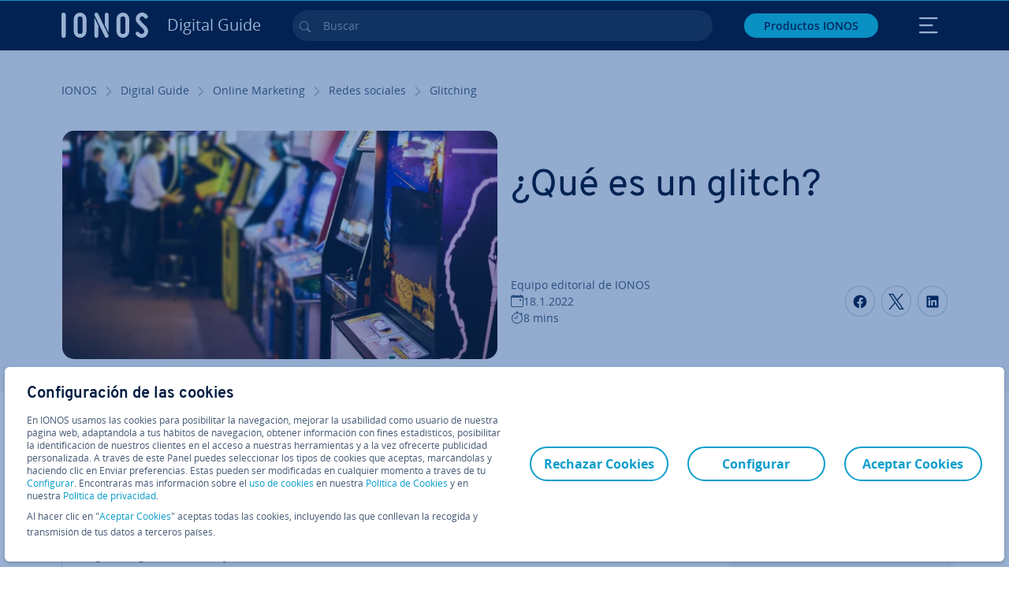

--- FILE ---
content_type: text/html; charset=utf-8
request_url: https://www.ionos.es/digitalguide/online-marketing/redes-sociales/glitching/
body_size: 30055
content:
<!DOCTYPE html>
<html lang="es-es" class="no-js">
<head> <meta charset="utf-8"><link class="preload" rel="preload" href="https://www.ionos.es/digitalguide/_assets/b76f27cb02ebc538ac6fbabcf1a88e7f/Fonts/Overpass/overpass-regular.1770034566.woff2" as="font" type="font/woff2" crossorigin="anonymous"><link class="preload" rel="preload" href="https://www.ionos.es/digitalguide/_assets/b76f27cb02ebc538ac6fbabcf1a88e7f/Fonts/OpenSans/opensans-regular.1770034566.woff2" as="font" type="font/woff2" crossorigin="anonymous"><link class="preload" rel="preload" href="https://www.ionos.es/digitalguide/_assets/b76f27cb02ebc538ac6fbabcf1a88e7f/Fonts/OpenSans/opensans-semibold.1770034566.woff2" as="font" type="font/woff2" crossorigin="anonymous"><link class="preload" rel="preload" href="https://www.ionos.es/digitalguide/_assets/b76f27cb02ebc538ac6fbabcf1a88e7f/Fonts/OpenSans/opensans-bold.1770034566.woff2" as="font" type="font/woff2" crossorigin="anonymous"><link class="preload" rel="preload" href="https://www.ionos.es/digitalguide/mirror/assets/consent/bundle.1769004001.js" as="script"><link as="style" href="https://www.ionos.es/digitalguide/_assets/b76f27cb02ebc538ac6fbabcf1a88e7f/Css/ionos/styles.bundled.1770034566.css" rel="preload"><link as="style" href="https://www.ionos.es/digitalguide/mirror/assets/consent/bundle.1758016159.css" rel="preload"><link rel="preload" class="preload" href="https://www.ionos.es/digitalguide/_assets/b76f27cb02ebc538ac6fbabcf1a88e7f/Images/icons-sprite.svg" as="image"><link as="image" href="https://www.ionos.es/digitalguide/fileadmin/_processed_/c/7/csm_glitch_42629e04d1.webp" imagesrcset="https://www.ionos.es/digitalguide/fileadmin/_processed_/c/7/csm_glitch_039638489b.webp 684w,https://www.ionos.es/digitalguide/fileadmin/_processed_/c/7/csm_glitch_903a531a02.webp 644w,https://www.ionos.es/digitalguide/fileadmin/_processed_/c/7/csm_glitch_f55a61c974.webp 554w,https://www.ionos.es/digitalguide/fileadmin/_processed_/c/7/csm_glitch_afeb7d42ae.webp 464w,https://www.ionos.es/digitalguide/fileadmin/_processed_/c/7/csm_glitch_42629e04d1.webp 704w" imagesizes="(min-width: 1680px) 684px,(min-width: 1400px) 644px,(min-width: 1200px) 554px,(min-width: 922px) 464px,(min-width: 768px) 704px" rel="preload"><link rel="preconnect" href="https://v0v7kq.ionos.es/"><link rel="preconnect" href="https://cdn.ionos.es/"><link rel="preconnect" href="https://dpm.demdex.net/"><link rel="preconnect" href="https://1and1internetag.demdex.net/"><script src="https://cdn.ionos.es/guides/9c2134ba72b4/047afaab1ab6/launch-bffa846ee117.min.js" async nonce=""></script><!-- Guides Datalayer -->
<script id="guides_datalayer" nonce="">
(function() {
    var dataLayer = {"application":"T3.DG.ES","market":"ES","guide":"DG","context":"prod","shopname":"dg-es","internalPageName":"online-marketing_redes-sociales_glitching","land":"es","s_account":"iaglive","productIsCloud":false,"prop1":"online-marketing_redes-sociales_glitching","prop5":"dg-online-marketing","prop6":"dg-es","prop7":"www.ionos.es","prop11":"New contract shop","prop16":"","prop17":"es","prop21":"","prop23":"","prop51":"","prop73":"iaglive","mcorgid":"AC42148954F5FEDA0A4C98BC@AdobeOrg","ns":"1und1internetag","eVar1":"digitalguide","eVar2":"online-marketing_redes-sociales_glitching","eVar6":"dg-online-marketing","eVar7":"dg-es","eVar13":"New contract shop","eVar23":"","eVar24":"","eVar25":"","eVar45":"es","eVar72":"","eVar74":"","eVar79":"","eVar91":"","eVar97":"","eVar98":"","eVar99":"","eVar83":"es-ES"};

    function addToDataLayer(key, value) {
        if (typeof value === 'object' && value !== null) {
            dataLayer[key] = value;
        } else {
            dataLayer[key] = value.toString();
        }
    }

    function isValidJson(str) {
        try {
            JSON.parse(str);
            return true;
        } catch (e) {
            return false;
        }
    }

    const handler = {
        get: function(target, prop) {
            if (prop in target) {
                if (isValidJson(target[prop])) {
                    return JSON.parse(target[prop]);
                }
                return target[prop];
            } else if (prop in methods) {
                return methods[prop];
            }
            return null;
        }
    };

    const methods = {
        push: function(key, value) {
            if (typeof key === 'object') {
                for (var k in key) {
                    if (key.hasOwnProperty(k)) {
                        addToDataLayer(k, key[k]);
                    }
                }
            } else if (typeof key === 'string') {
                addToDataLayer(key, value);
            }
        },
        set: function(key, value) {
            if (typeof key === 'string') {
                addToDataLayer(key, value);
            }
        },
        get: function(key) {
            if (typeof key === 'string') {
                return dataLayer[key] || null;
            }
            return null;
        },
        getAll: function() {
            return { ...dataLayer };
        }
    };

    const proxy = new Proxy(dataLayer, handler);

    window.guidesDataLayer = proxy;
})();

    guidesDataLayer.push({'prop23': window.navigator.userAgent});
    var preparedUrlSearchParams = decodeURI(location.search.replace(/\?/g, "").replace(/&/g, "\",\"").replace(/=/g,"\":\""));
    var urlSearchParams = JSON.parse(preparedUrlSearchParams ? '{"' + preparedUrlSearchParams + '"}' : '{}');
    var utmSource = urlSearchParams.utm_source || '';
    var utmCampaign = urlSearchParams.utm_campaign || '';
    var utmTerm = urlSearchParams.utm_term || '';
    var utmMedium = urlSearchParams.utm_medium || '';
    var utmContent = urlSearchParams.utm_content || '';
    if (utmSource || utmCampaign) {
        guidesDataLayer.push({'eVar25': utmSource + '|' + utmCampaign});
    }
    if (utmTerm || utmMedium || utmContent) {
        guidesDataLayer.push({'eVar72': utmTerm + '|' + utmMedium + '|' + utmContent});
    }

    
</script>
<!-- Guides Datalayer -->
<!-- build by IONOS SE This website is powered by TYPO3 - inspiring people to share! TYPO3 is a free open source Content Management Framework initially created by Kasper Skaarhoj and licensed under GNU/GPL. TYPO3 is copyright 1998-2026 of Kasper Skaarhoj. Extensions are copyright of their respective owners. Information and contribution at https://typo3.org/
--> <title>&iquest;Qu&eacute; es un glitch? &iexcl;Explicamos estos curiosos errores! - IONOS Espa&ntilde;a</title>
<meta http-equiv="x-ua-compatible" content="IE=edge,chrome=1">
<meta name="generator" content="TYPO3 CMS">
<meta name="description" content="El t&eacute;rmino glitch o glitching aparece a menudo en el entorno de los videojuegos. Explicamos qu&eacute; es y en qu&eacute; se diferencia de un bug o un exploit.">
<meta name="viewport" content="width=device-width, height=device-height, initial-scale=1.0, maximum-scale=5.0">
<meta name="robots" content="index,follow">
<meta property="og:image" content="https://www.ionos.es/digitalguide/fileadmin/DigitalGuide/Teaser/glitch.jpg">
<meta property="og:image:url" content="https://www.ionos.es/digitalguide/fileadmin/DigitalGuide/Teaser/glitch.jpg">
<meta property="og:image:width" content="1200">
<meta property="og:image:height" content="630">
<meta property="og:description" content="El t&eacute;rmino glitch o glitching aparece a menudo en el entorno de los videojuegos. Explicamos qu&eacute; es y en qu&eacute; se diferencia de un bug o un exploit.">
<meta property="og:type" content="article">
<meta property="og:title" content="&iquest;Qu&eacute; es un glitch?">
<meta property="og:site_name" content="IONOS Digital Guide">
<meta property="og:locale" content="es_ES">
<meta property="og:url" content="https://www.ionos.es/digitalguide/online-marketing/redes-sociales/glitching/">
<meta name="twitter:card" content="summary">
<meta name="meta-category" content="Digital Guide">
<meta name="apple-mobile-web-app-capable" content="no"> <link class="preload" href="https://www.ionos.es/digitalguide/_assets/b76f27cb02ebc538ac6fbabcf1a88e7f/Css/ionos/styles.bundled.1770034566.css" rel="stylesheet">
<link class="preload" href="https://www.ionos.es/digitalguide/mirror/assets/consent/bundle.1758016159.css" rel="stylesheet">
<style>
        
        @font-face {
        font-family:'Open Sans Regular';
        font-weight:400;
        font-display:swap;
        src:url('https://www.ionos.es/digitalguide/_assets/b76f27cb02ebc538ac6fbabcf1a88e7f/Fonts/OpenSans/opensans-regular.1770034566.woff2')format('woff2');
        unicode-range:U+0000-00FF,U+0131,U+0152-0153,U+02BB-02BC,U+02C6,U+02DA,U+02DC,U+2000-206F,U+2074,U+20AC,U+2122,U+2191,U+2193,U+2212,U+2215,U+FEFF,U+FFFD,U+2713,U+2714,U+2718,U+0308
        }
        @font-face {
        font-family:'Open Sans';
        font-weight:400;
        font-display:swap;
        src:url('https://www.ionos.es/digitalguide/_assets/b76f27cb02ebc538ac6fbabcf1a88e7f/Fonts/OpenSans/opensans-regular.1770034566.woff2')format('woff2');
        unicode-range:U+0000-00FF,U+0131,U+0152-0153,U+02BB-02BC,U+02C6,U+02DA,U+02DC,U+2000-206F,U+2074,U+20AC,U+2122,U+2191,U+2193,U+2212,U+2215,U+FEFF,U+FFFD,U+2713,U+2714,U+2718,U+0308
        }
        @font-face {
        font-family:'Open Sans Semi Bold';
        font-weight:600;
        font-display:swap;
        src:url('https://www.ionos.es/digitalguide/_assets/b76f27cb02ebc538ac6fbabcf1a88e7f/Fonts/OpenSans/opensans-semibold.1770034566.woff2')format('woff2');
        unicode-range:U+0000-00FF,U+0131,U+0152-0153,U+02BB-02BC,U+02C6,U+02DA,U+02DC,U+2000-206F,U+2074,U+20AC,U+2122,U+2191,U+2193,U+2212,U+2215,U+FEFF,U+FFFD,U+2713,U+2714,U+2718,U+0308
        }
        @font-face {
        font-family:'Open Sans';
        font-weight:600;
        font-display:swap;
        src:url('https://www.ionos.es/digitalguide/_assets/b76f27cb02ebc538ac6fbabcf1a88e7f/Fonts/OpenSans/opensans-semibold.1770034566.woff2')format('woff2');
        unicode-range:U+0000-00FF,U+0131,U+0152-0153,U+02BB-02BC,U+02C6,U+02DA,U+02DC,U+2000-206F,U+2074,U+20AC,U+2122,U+2191,U+2193,U+2212,U+2215,U+FEFF,U+FFFD,U+2713,U+2714,U+2718,U+0308
        }
        @font-face {
        font-family:'Open Sans Bold';
        font-weight:700;
        font-display:swap;
        src:url('https://www.ionos.es/digitalguide/_assets/b76f27cb02ebc538ac6fbabcf1a88e7f/Fonts/OpenSans/opensans-bold.1770034566.woff2')format('woff2');
        unicode-range:U+0000-00FF,U+0131,U+0152-0153,U+02BB-02BC,U+02C6,U+02DA,U+02DC,U+2000-206F,U+2074,U+20AC,U+2122,U+2191,U+2193,U+2212,U+2215,U+FEFF,U+FFFD,U+2713,U+2714,U+2718,U+0308
        }
        @font-face {
        font-family:'Open Sans';
        font-weight:700;
        font-display:swap;
        src:url('https://www.ionos.es/digitalguide/_assets/b76f27cb02ebc538ac6fbabcf1a88e7f/Fonts/OpenSans/opensans-bold.1770034566.woff2')format('woff2');
        unicode-range:U+0000-00FF,U+0131,U+0152-0153,U+02BB-02BC,U+02C6,U+02DA,U+02DC,U+2000-206F,U+2074,U+20AC,U+2122,U+2191,U+2193,U+2212,U+2215,U+FEFF,U+FFFD,U+2713,U+2714,U+2718,U+0308
        }

        
        @font-face {
        font-family:'Overpass Regular';
        font-weight:400;
        font-display:swap;
        src:url('https://www.ionos.es/digitalguide/_assets/b76f27cb02ebc538ac6fbabcf1a88e7f/Fonts/Overpass/overpass-regular.1770034566.woff2')format('woff2');
        unicode-range:U+0000-00FF,U+0131,U+0152-0153,U+02BB-02BC,U+02C6,U+02DA,U+02DC,U+2000-206F,U+2074,U+20AC,U+2122,U+2191,U+2193,U+2212,U+2215,U+FEFF,U+FFFD,U+2713,U+2714,U+2718,U+0308
        }
        @font-face {
        font-family:'Overpass';
        font-weight:400;
        font-display:swap;
        src:url('https://www.ionos.es/digitalguide/_assets/b76f27cb02ebc538ac6fbabcf1a88e7f/Fonts/Overpass/overpass-regular.1770034566.woff2')format('woff2');
        unicode-range:U+0000-00FF,U+0131,U+0152-0153,U+02BB-02BC,U+02C6,U+02DA,U+02DC,U+2000-206F,U+2074,U+20AC,U+2122,U+2191,U+2193,U+2212,U+2215,U+FEFF,U+FFFD,U+2713,U+2714,U+2718,U+0308
        }
        @font-face {
        font-family:'Overpass Semi Bold';
        font-weight:600;
        font-display:swap;
        src:url('https://www.ionos.es/digitalguide/_assets/b76f27cb02ebc538ac6fbabcf1a88e7f/Fonts/Overpass/overpass-semibold.1770034566.woff2')format('woff2');
        unicode-range:U+0000-00FF,U+0131,U+0152-0153,U+02BB-02BC,U+02C6,U+02DA,U+02DC,U+2000-206F,U+2074,U+20AC,U+2122,U+2191,U+2193,U+2212,U+2215,U+FEFF,U+FFFD,U+2713,U+2714,U+2718,U+0308
        }
        @font-face {
        font-family:'Overpass';
        font-weight:600;
        font-display:swap;
        src:url('https://www.ionos.es/digitalguide/_assets/b76f27cb02ebc538ac6fbabcf1a88e7f/Fonts/Overpass/overpass-semibold.1770034566.woff2')format('woff2');
        unicode-range:U+0000-00FF,U+0131,U+0152-0153,U+02BB-02BC,U+02C6,U+02DA,U+02DC,U+2000-206F,U+2074,U+20AC,U+2122,U+2191,U+2193,U+2212,U+2215,U+FEFF,U+FFFD,U+2713,U+2714,U+2718,U+0308
        }
        @font-face {
        font-family:'Overpass Bold';
        font-weight:700;
        font-display:swap;
        src:url('https://www.ionos.es/digitalguide/_assets/b76f27cb02ebc538ac6fbabcf1a88e7f/Fonts/Overpass/overpass-bold.1770034566.woff2')format('woff2');
        unicode-range:U+0000-00FF,U+0131,U+0152-0153,U+02BB-02BC,U+02C6,U+02DA,U+02DC,U+2000-206F,U+2074,U+20AC,U+2122,U+2191,U+2193,U+2212,U+2215,U+FEFF,U+FFFD,U+2713,U+2714,U+2718,U+0308
        }
        @font-face {
        font-family:'Overpass';
        font-weight:700;
        font-display:swap;
        src:url('https://www.ionos.es/digitalguide/_assets/b76f27cb02ebc538ac6fbabcf1a88e7f/Fonts/Overpass/overpass-bold.1770034566.woff2')format('woff2');
        unicode-range:U+0000-00FF,U+0131,U+0152-0153,U+02BB-02BC,U+02C6,U+02DA,U+02DC,U+2000-206F,U+2074,U+20AC,U+2122,U+2191,U+2193,U+2212,U+2215,U+FEFF,U+FFFD,U+2713,U+2714,U+2718,U+0308
        }
    </style> <script>/* src: https://github.com/taylorhakes/promise-polyfill */!function(e,t){"object"==typeof exports&&"undefined"!=typeof module?t():"function"==typeof define&&define.amd?define(t):t()}(0,function(){"use strict";function e(e){var t=this.constructor;return this.then(function(n){return t.resolve(e()).then(function(){return n})},function(n){return t.resolve(e()).then(function(){return t.reject(n)})})}function t(e){return new this(function(t,n){function r(e,n){if(n&&("object"==typeof n||"function"==typeof n)){var f=n.then;if("function"==typeof f)return void f.call(n,function(t){r(e,t)},function(n){o[e]={status:"rejected",reason:n},0==--i&&t(o)})}o[e]={status:"fulfilled",value:n},0==--i&&t(o)}if(!e||"undefined"==typeof e.length)return n(new TypeError(typeof e+" "+e+" is not iterable(cannot read property Symbol(Symbol.iterator))"));var o=Array.prototype.slice.call(e);if(0===o.length)return t([]);for(var i=o.length,f=0;o.length>f;f++)r(f,o[f])})}function n(e,t){this.name="AggregateError",this.errors=e,this.message=t||""}function r(e){var t=this;return new t(function(r,o){if(!e||"undefined"==typeof e.length)return o(new TypeError("Promise.any accepts an array"));var i=Array.prototype.slice.call(e);if(0===i.length)return o();for(var f=[],u=0;i.length>u;u++)try{t.resolve(i[u]).then(r)["catch"](function(e){f.push(e),f.length===i.length&&o(new n(f,"All promises were rejected"))})}catch(c){o(c)}})}function o(e){return!(!e||"undefined"==typeof e.length)}function i(){}function f(e){if(!(this instanceof f))throw new TypeError("Promises must be constructed via new");if("function"!=typeof e)throw new TypeError("not a function");this._state=0,this._handled=!1,this._value=undefined,this._deferreds=[],s(e,this)}function u(e,t){for(;3===e._state;)e=e._value;0!==e._state?(e._handled=!0,f._immediateFn(function(){var n=1===e._state?t.onFulfilled:t.onRejected;if(null!==n){var r;try{r=n(e._value)}catch(o){return void a(t.promise,o)}c(t.promise,r)}else(1===e._state?c:a)(t.promise,e._value)})):e._deferreds.push(t)}function c(e,t){try{if(t===e)throw new TypeError("A promise cannot be resolved with itself.");if(t&&("object"==typeof t||"function"==typeof t)){var n=t.then;if(t instanceof f)return e._state=3,e._value=t,void l(e);if("function"==typeof n)return void s(function(e,t){return function(){e.apply(t,arguments)}}(n,t),e)}e._state=1,e._value=t,l(e)}catch(r){a(e,r)}}function a(e,t){e._state=2,e._value=t,l(e)}function l(e){2===e._state&&0===e._deferreds.length&&f._immediateFn(function(){e._handled||f._unhandledRejectionFn(e._value)});for(var t=0,n=e._deferreds.length;n>t;t++)u(e,e._deferreds[t]);e._deferreds=null}function s(e,t){var n=!1;try{e(function(e){n||(n=!0,c(t,e))},function(e){n||(n=!0,a(t,e))})}catch(r){if(n)return;n=!0,a(t,r)}}n.prototype=Error.prototype;var d=setTimeout;f.prototype["catch"]=function(e){return this.then(null,e)},f.prototype.then=function(e,t){var n=new this.constructor(i);return u(this,new function(e,t,n){this.onFulfilled="function"==typeof e?e:null,this.onRejected="function"==typeof t?t:null,this.promise=n}(e,t,n)),n},f.prototype["finally"]=e,f.all=function(e){return new f(function(t,n){function r(e,o){try{if(o&&("object"==typeof o||"function"==typeof o)){var u=o.then;if("function"==typeof u)return void u.call(o,function(t){r(e,t)},n)}i[e]=o,0==--f&&t(i)}catch(c){n(c)}}if(!o(e))return n(new TypeError("Promise.all accepts an array"));var i=Array.prototype.slice.call(e);if(0===i.length)return t([]);for(var f=i.length,u=0;i.length>u;u++)r(u,i[u])})},f.any=r,f.allSettled=t,f.resolve=function(e){return e&&"object"==typeof e&&e.constructor===f?e:new f(function(t){t(e)})},f.reject=function(e){return new f(function(t,n){n(e)})},f.race=function(e){return new f(function(t,n){if(!o(e))return n(new TypeError("Promise.race accepts an array"));for(var r=0,i=e.length;i>r;r++)f.resolve(e[r]).then(t,n)})},f._immediateFn="function"==typeof setImmediate&&function(e){setImmediate(e)}||function(e){d(e,0)},f._unhandledRejectionFn=function(e){void 0!==console&&console&&console.warn("Possible Unhandled Promise Rejection:",e)};var p=function(){if("undefined"!=typeof self)return self;if("undefined"!=typeof window)return window;if("undefined"!=typeof global)return global;throw Error("unable to locate global object")}();"function"!=typeof p.Promise?p.Promise=f:(p.Promise.prototype["finally"]||(p.Promise.prototype["finally"]=e),p.Promise.allSettled||(p.Promise.allSettled=t),p.Promise.any||(p.Promise.any=r))});
</script>
<script>
    
            
            
            
            
            
            
            
        

window.promisedConsentScriptsBefore = window.promisedConsentScriptsBefore || [];
window.promisedConsentScriptsAfter = window.promisedConsentScriptsAfter || [];


// Define a whitelist of allowed URLs or domains
const allowedUrls = [
  /^https:\/\/(.*\.)?ionos\.(de|at|com|ca|co\.uk|mx|it|fr|es)$/,
  /^https:\/\/(.*\.)?uicdn\.net$/,
  /^https:\/\/(.*\.)?(youtube(-nocookie)?\.com|youtu\.be)$/,
  /^https:\/\/(.*\.)?server\.lan$/,
  /^https:\/\/(.*\.)?ddev\.site$/
];

// Function to validate the URL
function isValidUrl(url) {
  try {
    const parsedUrl = new URL(url);
    return allowedUrls.some(pattern => pattern.test(parsedUrl.origin));
  } catch (e) {
    console.error(url + ' is an invalid url');
    return false;
  }
}

// Function to load a script
function loadScript(url) {
  return new Promise((resolve, reject) => {
    if (!isValidUrl(url)) {
      return reject(new Error(`Forbidden url: ${url}`));
    }
    const script = document.createElement('script');
    script.src = url;
    script.async = true;
    script.onload = () => resolve(script);
    script.onerror = () => reject(new Error(`Failed to load script: ${url}`));
    document.head.appendChild(script);
  });
}

// Function to execute scripts or functions with specific data for each
function executeScripts(scriptsWithData) {
  return scriptsWithData.reduce((promise, { scriptOrFunction, data = {} }) => {
    return promise.then(() => {
      if (typeof scriptOrFunction === 'string') {
        if (typeof window[scriptOrFunction] === 'function') {
          return Promise.resolve(window[scriptOrFunction](data));
        } else {
          return loadScript(scriptOrFunction);
        }
      } else if (typeof scriptOrFunction === 'function') {
        return Promise.resolve(scriptOrFunction(data));
      }
    });
  }, Promise.resolve());
}

function loadPromisedConsentScripts({ consentUrl, consentType, before = [], after = [] }) {
  executeScripts(before)
    .then(() => {
      return new Promise((resolve) => {
        if (document.readyState === "loading") {
          document.addEventListener("DOMContentLoaded", () => resolve(loadScript(consentUrl)));
        } else {
          resolve(loadScript(consentUrl));
        }
      });
    })
    .then(() => {
      const consentLoaded = new CustomEvent('consentLoaded');
      if (typeof window.privacyConsent === 'undefined') {
        if (consentType === 'default') {
          window.privacyConsent = new window.PrivacyConsent({defaultConsent: {[window.PrivacyConsentEnum.TECHNICAL]: true, [window.PrivacyConsentEnum.MARKETING]: true, [window.PrivacyConsentEnum.STATISTICS]: true, [window.PrivacyConsentEnum.PARTNERSHIPS]: true}});
        } else if (consentType === 'whitelist') {
          window.privacyConsent = new window.PrivacyConsent({whitelist: true});
        } else {
          window.privacyConsent = new window.PrivacyConsent();
        }
        window.privacyConsent.initialize();
      }
      if (typeof window.privacyConsent !== 'undefined') {
        if (document.readyState === "loading") {
          document.addEventListener("DOMContentLoaded", function() {
            let consentBodyTag = document.querySelector('body');
            consentBodyTag.dataset.consentLoaded = 1;
          });
        } else {
          let consentBodyTag = document.querySelector('body');
          consentBodyTag.dataset.consentLoaded = 1;
        }
        window.privacyConsent.initialize();
        window.dispatchEvent(consentLoaded);
      }
    })
    .then(() => {
      if (typeof window.privacyConsent !== 'undefined') {
        return executeScripts(after);
      } else {
        throw new Error('window.privacyConsent is undefined (execute scripts)');
      }
    })
    .then(() => {
      if (typeof window.privacyConsent !== 'undefined') {
        window.privacyConsent.initialize();
      } else {
        throw new Error('window.privacyConsent is undefined (last initialize)');
      }
    })
    .catch(error => {
      console.error(error);
    });
}
window.loadPromisedConsentScripts = loadPromisedConsentScripts;




        
    


const salesChannelControllerIdentifier = 'salesChannelGuides';
const guidesDataLayerName = 'guidesDataLayer';

let getTld = function (dl = {}) {
  let host = (window.location.host);
  if (dl.hasOwnProperty('prop7') && dl.prop7) {
    host = dl.prop7;
  }
  let hostArray = host.split('.');
  let tld = hostArray[hostArray.length - 1];
  if (host.indexOf('.co.uk') !== -1) {
    tld = hostArray[hostArray.length - 2] + '.' + hostArray[hostArray.length - 1];
  }
  return (tld !== 'site' && tld !== 'lan') ? tld : 'de';
}

let getCookieDomain = function (dl = {}) {
  let host = (window.location.host);
  if (dl.hasOwnProperty('prop7') && dl.prop7) {
    host = dl.prop7;
  }
  var hostArray = host.split('.');
  if (hostArray[hostArray.length - 1] === 'uk') {
    return '.' + hostArray[hostArray.length - 3] + '.' + hostArray[hostArray.length - 2] + '.' + hostArray[hostArray.length - 1]
  }
  return '.' + hostArray[hostArray.length - 2] + '.' + hostArray[hostArray.length - 1];
}

let setCookie = function (cname, cvalue, tInSecs, dl = {}) {
  const d = new Date();
  d.setTime(d.getTime() + (tInSecs * 1000));
  let expires = 'expires='+ d.toUTCString();
  document.cookie = cname + '=' + cvalue + ';' + expires + ';path=/' + ';domain=' + getCookieDomain(dl);
}

let getParams = function () {
  var preparedUrlSearchParams = decodeURI(location.search.replace(/\?/g, "").replace(/&/g, "\",\"").replace(/=/g,"\":\""));
  return JSON.parse(preparedUrlSearchParams ? '{"' + preparedUrlSearchParams + '"}' : '{}');
}

let listCookies = function () {
  var theCookies = document.cookie.split(';');
  var returnCookies = [];
  var cookieKeyValuePair = {};
  var cookieString = '';
  for (var i = 0; i <= theCookies.length; i++) {
    if (typeof theCookies[i] !== 'undefined') {
      cookieString = theCookies[i].trim();
      cookieKeyValuePair = cookieString.match(/([^=]+?)[=\s](.*)/i);
      if (cookieKeyValuePair !== null && cookieKeyValuePair.length === 3) {
        returnCookies.push({
          'name': cookieKeyValuePair['1'],
          'value': cookieKeyValuePair['2']
        });
      }
    }
  }
  return returnCookies;
}

let getSalesChannelController = function(salesChannelControllerIdentifier, url) {
  if (sessionStorage.getItem(salesChannelControllerIdentifier)) {
    return data = JSON.parse(sessionStorage.getItem(salesChannelControllerIdentifier));
  } else {
    let salesChannelControllerApplicationArray = (typeof window.guidesDataLayer.application !== 'undefined') ? window.guidesDataLayer.application.split('.') : [];
    let salesChannelControllerOrigin = salesChannelControllerApplicationArray !== null && salesChannelControllerApplicationArray.length >= 3 ? salesChannelControllerApplicationArray[2] : 'DE';
    let salesChannelControllerPath = salesChannelControllerApplicationArray !== null && salesChannelControllerApplicationArray.length >= 2 && salesChannelControllerApplicationArray[1] === 'SG' ? '/startupguide/' : '/digitalguide/';
    let salesChannelControllerReferrer = document.referrer || '';
    let salesChannelController = {};
    salesChannelController.origin = salesChannelControllerOrigin === 'AT' ? 'DE' : salesChannelControllerOrigin;
    salesChannelController.path = salesChannelControllerPath;
    salesChannelController.cookies = {};
    salesChannelController.requestParameter = {};
    salesChannelController.referer = salesChannelControllerReferrer;
    salesChannelController.requestParameter = getParams();
    salesChannelController.cookies = listCookies();
    console.info('fetch SCC');
    return fetch(url, {
      cache: 'no-store',
      method: 'POST',
      mode: 'cors',
      headers: {
        'Accept': 'application/json',
        'Content-Type': 'application/json'
      },
      body: JSON.stringify(salesChannelController)
    })
      .then((response) => {
        console.info('fetch SCC done');
        return response.json();
      })
      .then((data) => {
        setSalesChannelController(salesChannelControllerIdentifier, data);
        return data;
      })
      .catch((error) => {
        console.info('missing data from salesChannelController');
        throw error;
      });
  }
}

let setSalesChannelController = function(salesChannelControllerIdentifier, data) {
  sessionStorage.setItem(salesChannelControllerIdentifier, JSON.stringify(data));
}

let processSalesChannelController = function(config) {
  let sCCId = config.salesChannelControllerIdentifier || salesChannelControllerIdentifier;
  try {
    if (sCCId && config.url) {
      setSalesChannelController(sCCId, getSalesChannelController(sCCId, config.url));
    }
  } catch (e) {
    console.error(e, 'we have a problem with the sales channel controller ' + sCCId)
  }

  let salesChannelControllerDataString = sessionStorage.getItem(sCCId) || '';
  if (salesChannelControllerDataString) {
    let salesChannelControllerData = JSON.parse(salesChannelControllerDataString);
    // @Todo: After successful testing, remove comment from following line
    // processActionsAndUpdateDl(salesChannelControllerData, guidesDataLayerName);
  }
}

function processActionsAndUpdateDl (data, dlName) {
  if (typeof data.actions !== 'undefined' && data.actions.length >= 1 && window[dlName] !== 'undefined') {
    for (var i = 0; i <= data.actions.length; i++) {
      if (typeof data.actions[i] !== 'undefined' && data.actions[i].hasOwnProperty('action') && data.actions[i].hasOwnProperty('actionAttributes')) {
        if (data.actions[i].action === 'ADD_COOKIE') {
          if (data.actions[i].actionAttributes['cookie.name'] && data.actions[i].actionAttributes['cookie.value'] && data.actions[i].actionAttributes['cookie.lifetime']) {
            var cookieName = data.actions[i].actionAttributes['cookie.name'];
            var cookieValue = data.actions[i].actionAttributes['cookie.value']
            var cookieLifeTime = data.actions[i].actionAttributes['cookie.lifetime']
            setCookie(
              cookieName,
              cookieValue,
              cookieLifeTime,
              data
            );
            if (cookieName === 'itc' && typeof cookieValue !== 'undefined') {
              window.sessionStorage.setItem(cookieName, cookieValue);
              window.sessionStorage.setItem('itc_guides_channel', cookieValue);
              window.localStorage.setItem(cookieName, cookieValue);
              window.localStorage.setItem('itc_guides_channel', cookieValue);
            }
          }
        }
        if (data.actions[i].action === 'ADD_ACTIONCODE') {
          if (data.actions[i].actionAttributes['actioncode.code']) {
            window[dlName].eVar23 = window[dlName].eVar23 || data.actions[i].actionAttributes['actioncode.code'];
            window[dlName].eVar74 = window[dlName].eVar23;
          }
        }
        if (data.actions[i].action === 'ADD_MEDIUMCODE') {
          if (data.actions[i].actionAttributes['mediumcode.code']) {
            window[dlName].eVar22 = data.actions[i].actionAttributes['mediumcode.code'] || window[dlName].eVar22;
            window[dlName].eVar24 = window[dlName].eVar24 || data.actions[i].actionAttributes['mediumcode.code'];
          }
        }
        if (data.actions[i].action === 'ADD_TRACKINGCODE_COMP') {
          var itcChannel = '';
          var itcProduct = '';
          var itcCampaign = '';

          if (data.actions[i].actionAttributes.channelcode) {
            window[dlName].eVar97 = window[dlName].eVar97 || data.actions[i].actionAttributes.channelcode;
            itcChannel = window[dlName].eVar97;
          }
          if (data.actions[i].actionAttributes.productcode) {
            window[dlName].eVar98 = window[dlName].eVar98 || data.actions[i].actionAttributes.productcode;
            itcProduct = window[dlName].eVar98;
          }
          if (data.actions[i].actionAttributes.campaigncode) {
            window[dlName].eVar99 = window[dlName].eVar99 || data.actions[i].actionAttributes.campaigncode;
            itcCampaign = window[dlName].eVar99;
          }

          var fullItcArray = [itcChannel, itcProduct, itcCampaign];
          console.info('fullItcArray:', fullItcArray);
          var fullItc = fullItcArray.join('-');
          window.sessionStorage.setItem('itc', fullItc);
          window.sessionStorage.setItem('itc_guides_channel', fullItc);
          window.localStorage.setItem('itc', fullItc);
          window.localStorage.setItem('itc_guides_channel', fullItc);
        }
      }
    }
  }
}
window.processSalesChannelController = processSalesChannelController;

window.promisedConsentScriptsBefore.push({
    scriptOrFunction: 'processSalesChannelController',
    data: {
        salesChannelControllerIdentifier: 'salesChannelGuidesPreview',
        url: 'https://www.ionos.es/shop-api/api/v1/saleschannel'
    }
});



let jentisFn = function () {
  const jentisConfig = new Map([
    ['de', {endpoint: 'https://6zqtim.ionos.de', project: 'ionos_de', jsFile: 'aljmf5.js'}],
    ['uk', {endpoint: 'https://xxwre7.ionos.co.uk', project: 'ionos_co_uk', jsFile: 'akbbdz.js'}],
    ['us', {endpoint: 'https://54ft7i.ionos.com', project: 'ionos_com', jsFile: '48gpcp.js'}],
    ['ca', {endpoint: 'https://nsupig.ionos.ca', project: 'ionos_ca', jsFile: 'j05pa0.js'}],
    ['fr', {endpoint: 'https://948si5.ionos.fr', project: 'ionos_fr', jsFile: 'b44g5k.js'}],
    ['es', {endpoint: 'https://v0v7kq.ionos.es', project: 'ionos_es', jsFile: 'bp6upp.js'}],
    ['it', {endpoint: 'https://kt8986.ionos.it', project: 'ionos_it', jsFile: 'td7zu1.js'}],
    ['mx', {endpoint: 'https://e5xnsj.ionos.mx', project: 'ionos_mx', jsFile: 'tvjenp.js'}],
    ['at', {endpoint: 'https://6kudki.ionos.at', project: 'ionos_at', jsFile: '9t1jfx.js'}],
  ]);

  let country = window.guidesDataLayer.market.toLowerCase();
  const jentisRuntimeConfig = jentisConfig.has(country) ? jentisConfig.get(country) : null;
  if (jentisRuntimeConfig === null) {
    throw new Error('Jentis runtime configuration not available!');
  }

  (function (sCDN, sCDNProject, sCDNWorkspace, sCDNVers) {
    if (
      window.localStorage !== null &&
      typeof window.localStorage === "object" &&
      typeof window.localStorage.getItem === "function" &&
      window.sessionStorage !== null &&
      typeof window.sessionStorage === "object" &&
      typeof window.sessionStorage.getItem === "function"
    ) {
      sCDNVers =
        window.sessionStorage.getItem("jts_preview_version") ||
        window.localStorage.getItem("jts_preview_version") ||
        sCDNVers;
    }
    window.jentis = window.jentis || {};
    window.jentis.config = window.jentis.config || {};
    window.jentis.config.frontend = window.jentis.config.frontend || {};
    window.jentis.config.frontend.cdnhost = sCDN + "/get/" + sCDNWorkspace + "/web/" + sCDNVers + "/";
    window.jentis.config.frontend.vers = sCDNVers;
    window.jentis.config.frontend.env = sCDNWorkspace;
    window.jentis.config.frontend.project = sCDNProject;
    window._jts = window._jts || [];
    var f = document.getElementsByTagName("script")[0];
    var j = document.createElement("script");
    j.async = true;
    j.src = window.jentis.config.frontend.cdnhost + jentisRuntimeConfig.jsFile;
    f.parentNode.insertBefore(j, f);
  })(jentisRuntimeConfig.endpoint, jentisRuntimeConfig.project, "live", "_");
  window?.ionos?.datalayer?.initConsent();
}

const jentisPageView = function () {
  const dataLayerNs = window.ionos.datalayer.pageview;
  dataLayerNs.applicationName = window.guidesDataLayer.shopname;
  dataLayerNs.subShopname = null;
  dataLayerNs.page = window.guidesDataLayer.prop1;
  dataLayerNs.productArea = window.guidesDataLayer.eVar1;
  dataLayerNs.section = window.guidesDataLayer.eVar6;
  dataLayerNs.isCloud = window.guidesDataLayer.productIsCloud;
  dataLayerNs.hashedIp = null;
  dataLayerNs.loginStatus = null;
  dataLayerNs.hashedCustomerId = null;
  window.dataLayerNs = dataLayerNs;

  sendData = () => {
    window?.ionos?.datalayer?.initConsent();
    window?.ionos?.datalayer?.pageview?.sendData();
  };

  window.privacyConsent.invoke(
    sendData,
    window.PrivacyConsentEnum.STATISTICS,
    window.privacyConsent,
    true,
  );

  window.privacyConsent.initialize();
  window?.ionos?.datalayer?.initConsent();
}

window.jentisFn = jentisFn;
window.jentisPageView = jentisPageView;

window.promisedConsentScriptsBefore.push({scriptOrFunction: 'jentisFn'});

window.promisedConsentScriptsAfter.push({scriptOrFunction: 'https://var.uicdn.net/shopsshort/ionos-datalayer/v1/ionos-datalayer.min.umd.js'});
window.promisedConsentScriptsAfter.push({scriptOrFunction: 'jentisPageView'});


function updateAllItcUrls() {
  (function() {
    // Helper: Get cookie value by name
    function getCookie(name) {
      const match = document.cookie.match(new RegExp('(^| )' + name + '=([^;]+)'));
      return match ? match[2] : null;
    }

    // Helper: Update itc param in a URL string
    function updateItcParam(url, cookieChannel) {
      try {
        const u = new URL(url);
        const itc = u.searchParams.get('itc');
        if (itc) {
          const parts = itc.split('-');
          if (cookieChannel && cookieChannel !== '') {
            parts[0] = cookieChannel;
            u.searchParams.set('itc', parts.join('-'));
            return u.toString();
          }
        }
      } catch (e) {}
      return url;
    }

    // Main logic
    const cookieItc = getCookie('itc');
    if (!cookieItc) return;
    const [cookieChannel] = cookieItc.split('-');
    if (!cookieChannel) return;

    // Regex: Find https:// URLs with itc param
    const urlRegex = /https:\/\/[^\s"'<>]+itc=[^&\s"'<>]+[^\s"'<>]*/g;

    // Update URLs in attributes
    document.querySelectorAll('*').forEach(node => {
      Array.from(node.attributes || []).forEach(attr => {
        if (attr.value && urlRegex.test(attr.value)) {
          node.setAttribute(attr.name, attr.value.replace(urlRegex, url => updateItcParam(url, cookieChannel)));
        }
      });
    });

    // Update URLs in text nodes
    function updateTextNodes(element) {
      element.childNodes.forEach(child => {
        if (child.nodeType === Node.TEXT_NODE && urlRegex.test(child.textContent)) {
          child.textContent = child.textContent.replace(urlRegex, url => updateItcParam(url, cookieChannel));
        } else if (child.nodeType === Node.ELEMENT_NODE) {
          updateTextNodes(child);
        }
      });
    }
    updateTextNodes(document.body);
  })();
}

window.promisedConsentScriptsAfter.push({
scriptOrFunction: 'updateAllItcUrls',
data: null
});






let hubspot = function () {
  let hubspotFn = function () {
    var n = document.createElement("script");
    n.setAttribute("id", 'hs-script-loader');
    n.async = true;
    n.defer = true;
    n.setAttribute("src", 'https://js-eu1.hs-scripts.com/8230984.js');
    window.document.body.appendChild(n);

    var m = document.createElement("script");
    m.setAttribute("id", 'hs-form-loader');
    m.async = true;
    m.defer = true;
    m.setAttribute("src", 'https://js-eu1.hsforms.net/forms/embed/v2.js');
    window.document.body.appendChild(m);
  };
  window.privacyConsent.invoke(
    hubspotFn,
    PrivacyConsentEnum.STATISTICS,
    window.privacyConsent,
    true
  );
  window.privacyConsent.initialize();
}
window.hubspot = hubspot;

window.promisedConsentScriptsAfter.push({scriptOrFunction: 'hubspot'});



function consentRelatedScriptsInsertAfter(newNode, existingNode) {
  existingNode.parentNode.insertBefore(newNode, existingNode.nextSibling);
}

let consentRelatedScripts = function() {
  var consentRelatedScriptsFn = document.querySelectorAll('script[type="text/plain"][data-consent]');
  console.info(consentRelatedScriptsFn);
  var consentedFunctions = [];
  consentRelatedScriptsFn.forEach(function (item) {
    var consentCategoryFromDataSet = item.dataset.consent || '';
    if (consentCategoryFromDataSet !== '') {
      var consentCategory = consentCategoryFromDataSet.toUpperCase();
      if (!(consentCategory in consentedFunctions)) {
        consentedFunctions[consentCategory] = [];
      }
      consentedFunctions[consentCategory].push(item);
    }
  })

  var activateConsentRelatedScripts = [];
  for (var consentCategory in consentedFunctions) {
    activateConsentRelatedScripts[consentCategory] = function() {
      consentedFunctions[consentCategory].forEach(function(item) {
        var newScriptContent = item.text;
        const newScript = document.createElement("script");
        newScript.text = newScriptContent;
        newScript.type = "text/javascript";
        newScript.dataset.consentGiven = true;
        consentRelatedScriptsInsertAfter(newScript, item);
      });
    };
    window.privacyConsent.invoke(
      activateConsentRelatedScripts[consentCategory],
      PrivacyConsentEnum[consentCategory],
      window.privacyConsent,
      false
    );
    window.privacyConsent.initialize();
  }
}
window.consentRelatedScripts = consentRelatedScripts;
window.consentRelatedScriptsInsertAfter = consentRelatedScriptsInsertAfter;

window.promisedConsentScriptsAfter.push({scriptOrFunction: 'consentRelatedScripts'});
window.promisedConsentScriptsBefore = window.promisedConsentScriptsBefore || [];
window.promisedConsentScriptsAfter = window.promisedConsentScriptsAfter || [];
loadPromisedConsentScripts({
    consentUrl: 'https://www.ionos.es/digitalguide/mirror/assets/consent/bundle.1769004001.js',
    consentType: '',
    before: window.promisedConsentScriptsBefore,
    after: window.promisedConsentScriptsAfter
});



</script>
<script>
"use strict";
if (typeof ready !== 'function') {
var ready=function(e){"loading"!==document.readyState?e():document.addEventListener?document.addEventListener("DOMContentLoaded",e):document.attachEvent("onreadystatechange",function(){"complete"===document.readyState&&e()})};
}
/** Polyfill for NodeList.forEach */
if ('NodeList' in window && !NodeList.prototype.forEach) {NodeList.prototype.forEach = function (callback, thisArg) {thisArg = thisArg || window;for (var i = 0; i < this.length; i++) callback.call(thisArg, this[i], i, this);};}
/** Polyfill for HTMLCollection.forEach */
if ('HTMLCollection' in window && !HTMLCollection.prototype.forEach) {HTMLCollection.prototype.forEach = function (callback, thisArg) {thisArg = thisArg || window;for (var i = 0; i < this.length; i++) callback.call(thisArg, this[i], i, this);};}
/** Array.prototype.includes() polyfill @author Chris Ferdinandi @license MIT */
if (!Array.prototype.includes) {Array.prototype.includes = function (search, start) {'use strict';if (search instanceof RegExp) throw TypeError('first argument must not be a RegExp');if (start === undefined) start = 0;return this.indexOf(search, start) !== -1;};}
/** Polyfill for Element.matches */
if (Element && !Element.prototype.matches) {Element.prototype.matches = Element.prototype.matchesSelector || Element.prototype.mozMatchesSelector || Element.prototype.msMatchesSelector || Element.prototype.oMatchesSelector || Element.prototype.webkitMatchesSelector;}
    </script> <link class="finalUrl" rel="shortcut icon" href="/favicon.ico" sizes="16x16 24x24 32x32 48x48 64x64 72x72 96x96" type="image/x-icon"><link class="finalUrl" rel="icon" type="image/png" href="/favicon-16x16.png" sizes="16x16"><link class="finalUrl" rel="icon" type="image/png" href="/favicon-24x24.png" sizes="24x24"><link class="finalUrl" rel="icon" type="image/png" href="/favicon-32x32.png" sizes="32x32"><link class="finalUrl" rel="icon" type="image/png" href="/favicon-48x48.png" sizes="48x48"><link class="finalUrl" rel="icon" type="image/png" href="/favicon-64x64.png" sizes="64x64"><link class="finalUrl" rel="icon" type="image/png" href="/favicon-72x72.png" sizes="72x72"><link class="finalUrl" rel="icon" type="image/png" href="/favicon-96x96.png" sizes="96x96"><link class="finalUrl" rel="icon" type="image/png" href="/favicon-256x256.png" sizes="256x256"><link class="finalUrl" rel="icon" href="/favicon.svg" sizes="any" type="image/svg+xml"><link class="finalUrl" rel="apple-touch-icon" type="image/png" href="/apple-touch-icon-180x180.png"><meta name="msapplication-TileColor" content="#0b2a63"><meta name="theme-color" content="#001b41"><link class="finalUrl" rel="manifest" href="/site.webmanifest"><link rel="preload" class="preload" href="https://www.ionos.es/digitalguide/_assets/b76f27cb02ebc538ac6fbabcf1a88e7f/Images/icons-sprite.svg" as="image"><meta name="apple-mobile-web-app-title" content="IONOS Digital Guide"> <link rel="canonical" href="https://www.ionos.es/digitalguide/online-marketing/redes-sociales/glitching/"> <link rel="alternate" hreflang="de" href="https://www.ionos.de/digitalguide/online-marketing/social-media/glitchen/">
<link rel="alternate" hreflang="de-DE" href="https://www.ionos.de/digitalguide/online-marketing/social-media/glitchen/">
<link rel="alternate" hreflang="en-CA" href="https://www.ionos.ca/digitalguide/online-marketing/social-media/glitches/">
<link rel="alternate" hreflang="en-GB" href="https://www.ionos.co.uk/digitalguide/online-marketing/social-media/glitches/">
<link rel="alternate" hreflang="en-US" href="https://www.ionos.com/digitalguide/online-marketing/social-media/glitches/">
<link rel="alternate" hreflang="es" href="https://www.ionos.com/es-us/digitalguide/online-marketing/redes-sociales/glitching/">
<link rel="alternate" hreflang="es-AR" href="https://www.ionos.com/es-us/digitalguide/online-marketing/redes-sociales/glitching/">
<link rel="alternate" hreflang="es-ES" href="https://www.ionos.es/digitalguide/online-marketing/redes-sociales/glitching/">
<link rel="alternate" hreflang="es-MX" href="https://www.ionos.mx/digitalguide/online-marketing/redes-sociales/glitching/">
<link rel="alternate" hreflang="fr" href="https://www.ionos.fr/digitalguide/web-marketing/les-media-sociaux/glitches/">
<link rel="alternate" hreflang="fr-BE" href="https://www.ionos.fr/digitalguide/web-marketing/les-media-sociaux/glitches/">
<link rel="alternate" hreflang="it" href="https://www.ionos.it/digitalguide/online-marketing/social-media/glitch/">
<link rel="alternate" hreflang="x-default" href="https://www.ionos.com/digitalguide/online-marketing/social-media/glitches/">
</head>
<body id="page-3372" class="position-relative page-3372" data-site="digitalguide" data-syslanguageuid="2" data-pageuid="3372" data-slug="/online-marketing/redes-sociales/glitching" data-lastupdated="2022-01-18" data-lang="es-ES" data-gat="0" data-owner="121" data-product="websites-ecommerce_social-buy-button" data-ticketid=""> <a href="#main-content" class="skip-button visually-hidden-focusable btn btn-sm btn-link position-absolute" onclick="focusElement('main-content')" data-linkid="guides/digitalguide/es-es/page-3372/unknown/saltar-al-contenido-principal">Saltar al contenido principal</a><nav id="navigation-main" class="navbar brand-header-bg brand-header-color position-fixed fixed-top contain-style" data-bs-theme="dark" aria-label="Men&uacute; principal"><span class="scroll-indicator d-block fixed-top w-100"><span class="d-block brand-scroll-indicator-bg"></span></span><div class="container-fluid container-sm"><a class="navbar-brand navbar-logo mx-0 d-flex align-items-center link-internal" href="https://www.ionos.es/digitalguide/" data-linkid="guides/digitalguide/es-es/page-3372/int/navbar-logo/digital-guide" target="_top"><svg class="d-inline-block m-0 brand-logo brand-header-logo-color"><use href="https://www.ionos.es/digitalguide/_assets/b76f27cb02ebc538ac6fbabcf1a88e7f/Images/icons-sprite.svg#ionos-logo"></use></svg><span class="brand-entity d-inline-block m-0 ms-3 brand-header-logo-color lh-1">Digital Guide</span></a><form id="search-bar" class="search-form input-group input-group-sm w-auto mx-5 d-none d-lg-flex flex-fill" role="search" action="https://www.ionos.es/digitalguide/buscar/" method="POST" autocomplete="off"><span class="input-group-text rounded-start-5 border-0 px-0 brand-header-search-bg"><button class="btn btn-sm brand-header-search-bg brand-header-muted-color" type="submit" id="navbar-search" data-linkid="guides/digitalguide/es-es/page-3372/unknown/navbar-search/buscar"><svg width="16" height="16"><use href="https://www.ionos.es/digitalguide/_assets/b76f27cb02ebc538ac6fbabcf1a88e7f/Images/icons-sprite.svg#icon-search"></use></svg><span class="visually-hidden">Buscar</span></button></span><input class="form-control rounded-end-5 border-0 ps-1 brand-header-search-bg brand-header-muted-color" type="text" name="search" onkeyup="javascript:localStorage.setItem('searchTerm', cleanupSearchString(this.value))" placeholder="Buscar" autocomplete="off" aria-label="Buscar" aria-describedby="navbar-search" spellcheck="false"></form><button class="btn btn-sm btn-cta px-3 ms-auto me-5 d-none d-sm-block" type="button" data-bs-toggle="offcanvas" data-bs-target="#navbar-products" aria-controls="navbar-products" aria-labelledby="navbar-products" data-linkid="guides/digitalguide/es-es/page-3372/unknown/productos-ionos"> Productos IONOS </button><div class="offcanvas offcanvas-top brand-header-bg brand-header-color" data-bs-hideresize="true" tabindex="-1" id="navbar-products" aria-labelledby="navbar-products"><div class="offcanvas-header"><span class="offcanvas-title h5 brand-header-color" id="offcanvas-label-navigation-products">Productos IONOS</span><button type="button" class="btn-close brand-header-color navbar-toggler" data-bs-dismiss="offcanvas" aria-label="Close" data-linkid="guides/digitalguide/es-es/page-3372/unknown/navbar-products/navbar-toggler/close"><span class="visually-hidden">Close</span></button></div><div class="offcanvas-body pt-0 position-relative align-items-center"><ul class="nav" data-pid="3774"><li class="nav-item col-12 col-sm-6 col-lg-4 col-xxl-2 px-1 my-2"><span class="nav-link disabled brand-header-muted-color">Dominios</span><ul class="nav flex-column mt-2 pt-2 border-top brand-header-border-color"><li class="nav-item"><a href="https://www.ionos.es/dominios/dominios" target="_top" class="nav-link link-internal" data-linkid="guides/digitalguide/es-es/page-3372/int-group/navbar-products/nav/nav/dominios">Dominios</a></li><li class="nav-item"><a href="https://www.ionos.es/dominios/transferencia-dominios" target="_top" class="nav-link link-internal" data-linkid="guides/digitalguide/es-es/page-3372/int-group/navbar-products/nav/nav/transferencia-de-dominio">Transferencia de dominio</a></li><li class="nav-item"><a href="https://www.ionos.es/dominios/es-dominio" target="_top" class="nav-link link-internal" data-linkid="guides/digitalguide/es-es/page-3372/int-group/navbar-products/nav/nav/dominio-es">Dominio .es</a></li><li class="nav-item"><a href="https://www.ionos.es/dominios/dominio-gratis" target="_top" class="nav-link link-internal" data-linkid="guides/digitalguide/es-es/page-3372/int-group/navbar-products/nav/nav/dominio-gratis">Dominio gratis</a></li><li class="nav-item"><a href="https://www.ionos.es/dominios/nuevas-terminaciones-dominios" target="_top" class="nav-link link-internal" data-linkid="guides/digitalguide/es-es/page-3372/int-group/navbar-products/nav/nav/nuevos-dominios-de-primer-nivel-tld">Nuevos dominios de primer nivel (TLD)</a></li><li class="nav-item"><a href="https://www.ionos.es/seguridad/certificado-ssl" target="_top" class="nav-link link-internal" data-linkid="guides/digitalguide/es-es/page-3372/int-group/navbar-products/nav/nav/certificados-ssl">Certificados SSL</a></li><li class="nav-item"><a href="https://www.ionos.es/dominios/domain-guard" target="_top" class="nav-link link-internal" data-linkid="guides/digitalguide/es-es/page-3372/int-group/navbar-products/nav/nav/seguridad-de-dominio">Seguridad de dominio</a></li></ul></li><li class="nav-item col-12 col-sm-6 col-lg-4 col-xxl-2 px-1 my-2"><span class="nav-link disabled brand-header-muted-color">P&aacute;ginas web &amp; Tiendas online</span><ul class="nav flex-column mt-2 pt-2 border-top brand-header-border-color"><li class="nav-item"><a href="https://www.ionos.es/pagina-web/crear-pagina-web" target="_top" class="nav-link link-internal" data-linkid="guides/digitalguide/es-es/page-3372/int-group/navbar-products/nav/nav/crear-una-pagina-web">Crear una p&aacute;gina web</a></li><li class="nav-item"><a href="https://www.ionos.es/pagina-web/pagina-web-a-medida" target="_top" class="nav-link link-internal" data-linkid="guides/digitalguide/es-es/page-3372/int-group/navbar-products/nav/nav/diseno-de-pagina-web">Dise&ntilde;o de p&aacute;gina web</a></li><li class="nav-item"><a href="https://www.ionos.es/marketing/rankingcoach" target="_top" class="nav-link link-internal" data-linkid="guides/digitalguide/es-es/page-3372/int-group/navbar-products/nav/nav/herramientas-seo">Herramientas SEO</a></li><li class="nav-item"><a href="https://www.ionos.es/marketing/online-reputation-management" target="_top" class="nav-link link-internal" data-linkid="guides/digitalguide/es-es/page-3372/int-group/navbar-products/nav/nav/gestion-de-la-reputacion-online-con-ia">Gesti&oacute;n de la reputaci&oacute;n online con IA</a></li><li class="nav-item"><a href="https://www.ionos.es/soluciones-ecommerce/tiendas-online" target="_top" class="nav-link link-internal" data-linkid="guides/digitalguide/es-es/page-3372/int-group/navbar-products/nav/nav/crear-una-tienda-online">Crear una tienda online</a></li><li class="nav-item"><a href="https://www.ionos.es/soluciones-ecommerce/diseno-tienda-online" target="_top" class="nav-link link-internal" data-linkid="guides/digitalguide/es-es/page-3372/int-group/navbar-products/nav/nav/diseno-tienda-online">Dise&ntilde;o tienda online</a></li><li class="nav-item"><a href="https://www.ionos.es/soluciones-ecommerce/plugin-ecommerce" target="_top" class="nav-link link-internal" data-linkid="guides/digitalguide/es-es/page-3372/int-group/navbar-products/nav/nav/e-commerce-integrable">E-commerce integrable</a></li><li class="nav-item"><a href="https://www.ionos.es/soluciones-ecommerce/social-buy-button" target="_top" class="nav-link link-internal" data-linkid="guides/digitalguide/es-es/page-3372/int-group/navbar-products/nav/nav/boton-de-compra-redes-sociales">Bot&oacute;n de compra redes sociales</a></li></ul></li><li class="nav-item col-12 col-sm-6 col-lg-4 col-xxl-2 px-1 my-2"><span class="nav-link disabled brand-header-muted-color">Hosting &amp; WordPress</span><ul class="nav flex-column mt-2 pt-2 border-top brand-header-border-color"><li class="nav-item"><a href="https://www.ionos.es/alojamiento/alojamiento-web" target="_top" class="nav-link link-internal" data-linkid="guides/digitalguide/es-es/page-3372/int-group/navbar-products/nav/nav/hosting">Hosting</a></li><li class="nav-item"><a href="https://www.ionos.es/alojamiento/hosting-wordpress" target="_top" class="nav-link link-internal" data-linkid="guides/digitalguide/es-es/page-3372/int-group/navbar-products/nav/nav/hosting-para-wordpress">Hosting para WordPress</a></li><li class="nav-item"><a href="https://www.ionos.es/alojamiento/hosting-wordpress-gestionado" target="_top" class="nav-link link-internal" data-linkid="guides/digitalguide/es-es/page-3372/int-group/navbar-products/nav/nav/hosting-gestionado-para-wordpress">Hosting gestionado para WordPress</a></li><li class="nav-item"><a href="https://www.ionos.es/soluciones-ecommerce/woocommerce-hosting" target="_top" class="nav-link link-internal" data-linkid="guides/digitalguide/es-es/page-3372/int-group/navbar-products/nav/nav/hosting-para-woocommerce">Hosting para WooCommerce</a></li><li class="nav-item"><a href="https://www.ionos.es/alojamiento/jamstack" target="_top" class="nav-link link-internal" data-linkid="guides/digitalguide/es-es/page-3372/int-group/navbar-products/nav/nav/hosting-jamstack">Hosting Jamstack</a></li><li class="nav-item"><a href="https://www.ionos.es/alojamiento/joomla-hosting" target="_top" class="nav-link link-internal" data-linkid="guides/digitalguide/es-es/page-3372/int-group/navbar-products/nav/nav/hosting-joomla">Hosting Joomla!</a></li><li class="nav-item"><a href="https://www.ionos.es/alojamiento/deploy-now" target="_top" class="nav-link link-internal" data-linkid="guides/digitalguide/es-es/page-3372/int-group/navbar-products/nav/nav/deploy-now">Deploy Now</a></li><li class="nav-item"><a href="https://www.ionos.es/servidores/vps" target="_top" class="nav-link link-internal" data-linkid="guides/digitalguide/es-es/page-3372/int-group/navbar-products/nav/nav/vps-hosting">VPS Hosting</a></li></ul></li><li class="nav-item col-12 col-sm-6 col-lg-4 col-xxl-2 px-1 my-2"><span class="nav-link disabled brand-header-muted-color">Office</span><ul class="nav flex-column mt-2 pt-2 border-top brand-header-border-color"><li class="nav-item"><a href="https://www.ionos.es/soluciones-oficina/correo" target="_top" class="nav-link link-internal" data-linkid="guides/digitalguide/es-es/page-3372/int-group/navbar-products/nav/nav/correo-electronico-profesional">Correo electr&oacute;nico profesional</a></li><li class="nav-item"><a href="https://www.ionos.es/marketing/email-marketing" target="_top" class="nav-link link-internal" data-linkid="guides/digitalguide/es-es/page-3372/int-group/navbar-products/nav/nav/e-mail-marketing">E-mail marketing</a></li><li class="nav-item"><a href="https://www.ionos.es/soluciones-oficina/archivo-email" target="_top" class="nav-link link-internal" data-linkid="guides/digitalguide/es-es/page-3372/int-group/navbar-products/nav/nav/archivo-e-mail">Archivo e-mail</a></li><li class="nav-item"><a href="https://www.ionos.es/soluciones-oficina/microsoft-exchange" target="_top" class="nav-link link-internal" data-linkid="guides/digitalguide/es-es/page-3372/int-group/navbar-products/nav/nav/correo-microsoft-exchange">Correo Microsoft Exchange</a></li><li class="nav-item"><a href="https://www.ionos.es/soluciones-oficina/microsoft-office" target="_top" class="nav-link link-internal" data-linkid="guides/digitalguide/es-es/page-3372/int-group/navbar-products/nav/nav/microsoft-365-/-office-365">Microsoft 365 / Office 365</a></li><li class="nav-item"><a href="https://www.ionos.es/soluciones-oficina/google-workspace" target="_top" class="nav-link link-internal" data-linkid="guides/digitalguide/es-es/page-3372/int-group/navbar-products/nav/nav/google-workspace">Google Workspace</a></li><li class="nav-item"><a href="https://www.ionos.es/soluciones-oficina/hidrive-almacenamiento-en-la-nube" target="_top" class="nav-link link-internal" data-linkid="guides/digitalguide/es-es/page-3372/int-group/navbar-products/nav/nav/almacenamiento-online-hidrive">Almacenamiento online HiDrive</a></li><li class="nav-item"><a href="https://www.ionos.es/soluciones-oficina/hidrive-share" target="_top" class="nav-link link-internal" data-linkid="guides/digitalguide/es-es/page-3372/int-group/navbar-products/nav/nav/hidrive-share">HiDrive Share</a></li><li class="nav-item"><a href="https://www.ionos.es/soluciones-oficina/hosting-nextcloud-administrado" target="_top" class="nav-link link-internal" data-linkid="guides/digitalguide/es-es/page-3372/int-group/navbar-products/nav/nav/hosting-nextcloud-administrado">Hosting Nextcloud administrado</a></li><li class="nav-item"><a href="https://www.ionos.es/soluciones-oficina/mydefender" target="_top" class="nav-link link-internal" data-linkid="guides/digitalguide/es-es/page-3372/int-group/navbar-products/nav/nav/mydefender">MyDefender</a></li></ul></li><li class="nav-item col-12 col-sm-6 col-lg-4 col-xxl-2 px-1 my-2"><span class="nav-link disabled brand-header-muted-color">Servidores</span><ul class="nav flex-column mt-2 pt-2 border-top brand-header-border-color"><li class="nav-item"><a href="https://www.ionos.es/cloud/servidores-cloud" target="_top" class="nav-link link-internal" data-linkid="guides/digitalguide/es-es/page-3372/int-group/navbar-products/nav/nav/servidores-cloud">Servidores cloud</a></li><li class="nav-item"><a href="https://www.ionos.es/cloud/backup-cloud" target="_top" class="nav-link link-internal" data-linkid="guides/digitalguide/es-es/page-3372/int-group/navbar-products/nav/nav/cloud-backup">Cloud Backup</a></li><li class="nav-item"><a href="https://www.ionos.es/servidores/servidores-dedicados" target="_top" class="nav-link link-internal" data-linkid="guides/digitalguide/es-es/page-3372/int-group/navbar-products/nav/nav/servidores-dedicados">Servidores dedicados</a></li><li class="nav-item"><a href="https://www.ionos.es/cloud-empresarial" target="_top" class="nav-link link-internal" data-linkid="guides/digitalguide/es-es/page-3372/int-group/navbar-products/nav/nav/cloud-empresarial">Cloud Empresarial</a></li><li class="nav-item"><a href="https://www.ionos.es/cloud/public/kubernetes" target="_top" class="nav-link link-internal" data-linkid="guides/digitalguide/es-es/page-3372/int-group/navbar-products/nav/nav/managed-kubernetes">Managed Kubernetes</a></li><li class="nav-item"><a href="https://www.ionos.es/cloud/public/object-storage" target="_top" class="nav-link link-internal" data-linkid="guides/digitalguide/es-es/page-3372/int-group/navbar-products/nav/nav/object-storage">Object Storage</a></li><li class="nav-item"><a href="https://www.ionos.es/servidores/vps-windows" target="_top" class="nav-link link-internal" data-linkid="guides/digitalguide/es-es/page-3372/int-group/navbar-products/nav/nav/vps-windows">VPS Windows</a></li><li class="nav-item"><a href="https://www.ionos.es/servidores/vps" target="_top" class="nav-link link-internal" data-linkid="guides/digitalguide/es-es/page-3372/int-group/navbar-products/nav/nav/servidores-virtuales-vps">Servidores virtuales (VPS)</a></li><li class="nav-item"><a href="https://www.ionos.es/cloud/cloud-gpu-vm" target="_top" class="nav-link link-internal" data-linkid="guides/digitalguide/es-es/page-3372/int-group/navbar-products/nav/nav/cloud-gpu-vm">Cloud GPU VM</a></li></ul></li><li class="nav-item col-12 col-sm-6 col-lg-4 col-xxl-2 px-1 my-2"><span class="nav-link disabled brand-header-muted-color">Herramientas</span><ul class="nav flex-column mt-2 pt-2 border-top brand-header-border-color"><li class="nav-item"><a href="https://www.ionos.es/tools/generador-nombre-para-empresa" target="_top" class="nav-link link-internal" data-linkid="guides/digitalguide/es-es/page-3372/int-group/navbar-products/nav/nav/generador-de-nombres-de-empresa">Generador de nombres de empresa</a></li><li class="nav-item"><a href="https://www.ionos.es/dominios/generador-nombres-dominios-ia" target="_top" class="nav-link link-internal" data-linkid="guides/digitalguide/es-es/page-3372/int-group/navbar-products/nav/nav/generador-de-nombres-de-dominios-con-ia">Generador de nombres de dominios con IA</a></li><li class="nav-item"><a href="https://www.ionos.es/tools/crear-logo" target="_top" class="nav-link link-internal" data-linkid="guides/digitalguide/es-es/page-3372/int-group/navbar-products/nav/nav/logo-creator">Logo Creator</a></li><li class="nav-item"><a href="https://www.ionos.es/tools/crear-favicon" target="_top" class="nav-link link-internal" data-linkid="guides/digitalguide/es-es/page-3372/int-group/navbar-products/nav/nav/favicon-generator">Favicon Generator</a></li><li class="nav-item"><a href="https://www.ionos.es/tools/whois-domain" target="_top" class="nav-link link-internal" data-linkid="guides/digitalguide/es-es/page-3372/int-group/navbar-products/nav/nav/whois-lookup">Whois Lookup</a></li><li class="nav-item"><a href="https://www.ionos.es/tools/analisis-web" target="_top" class="nav-link link-internal" data-linkid="guides/digitalguide/es-es/page-3372/int-group/navbar-products/nav/nav/analisis-web">An&aacute;lisis Web</a></li><li class="nav-item"><a href="https://www.ionos.es/tools/analisis-seo" target="_top" class="nav-link link-internal" data-linkid="guides/digitalguide/es-es/page-3372/int-group/navbar-products/nav/nav/analisis-seo">An&aacute;lisis SEO</a></li><li class="nav-item"><a href="https://www.ionos.es/tools/ssl-checker" target="_top" class="nav-link link-internal" data-linkid="guides/digitalguide/es-es/page-3372/int-group/navbar-products/nav/nav/ssl-checker">SSL Checker</a></li><li class="nav-item"><a href="https://www.ionos.es/tools/direccion-ip" target="_top" class="nav-link link-internal" data-linkid="guides/digitalguide/es-es/page-3372/int-group/navbar-products/nav/nav/comprobar-direccion-ip">Comprobar direcci&oacute;n IP</a></li></ul></li></ul></div></div><button class="navbar-toggler border-0 collapsed" type="button" data-bs-toggle="offcanvas" data-bs-target="#navbar-main" aria-controls="navbar-main" aria-labelledby="navbar-main" data-linkid="guides/digitalguide/es-es/page-3372/unknown/navbar-toggler"><span class="navbar-toggler-icon"></span></button><div class="offcanvas offcanvas-top brand-header-bg brand-header-color" data-bs-hideresize="true" tabindex="-1" id="navbar-main" aria-labelledby="navbar-main"><div class="offcanvas-header"><span class="offcanvas-title h5 brand-header-color" id="offcanvas-label-navigation-main">Men&uacute; principal</span><button type="button" class="btn-close brand-header-color navbar-toggler" data-bs-dismiss="offcanvas" aria-label="Close" data-linkid="guides/digitalguide/es-es/page-3372/unknown/navbar-main/navbar-toggler/close"><span class="visually-hidden">Close</span></button></div><div class="offcanvas-body pt-0 position-relative align-items-center"><div class="row"><div class="col-12 col-sm-6 align-self-center order-1 px-3 py-1"><form id="search-navigation" class="search-form input-group input-group-sm w-auto" role="search" action="https://www.ionos.es/digitalguide/buscar/" method="POST" autocomplete="off"><span class="input-group-text rounded-start-5 border-0 px-0 brand-header-search-bg"><button class="btn btn-sm brand-header-search-bg brand-header-muted-color" type="submit" id="offcanvas-search" data-linkid="guides/digitalguide/es-es/page-3372/unknown/navbar-main/buscar"><svg width="16" height="16"><use href="https://www.ionos.es/digitalguide/_assets/b76f27cb02ebc538ac6fbabcf1a88e7f/Images/icons-sprite.svg#icon-search"></use></svg><span class="visually-hidden">Buscar</span></button></span><input class="form-control rounded-end-5 border-0 ps-1 brand-header-search-bg brand-header-muted-color" type="text" name="search" onkeyup="javascript:localStorage.setItem('searchTerm', cleanupSearchString(this.value))" placeholder="Buscar" autocomplete="off" aria-label="Buscar" aria-describedby="navbar-search" spellcheck="false"></form></div><div class="col-12 col-sm-6 align-self-center order-3 order-sm-2 px-3"><button class="btn btn-sm btn-cta px-3" type="button" data-bs-toggle="offcanvas" data-bs-target="#navbar-products" aria-controls="navbar-products" aria-labelledby="navbar-products" data-linkid="guides/digitalguide/es-es/page-3372/unknown/navbar-main/productos-ionos">Productos IONOS</button></div><div class="col-12 order-2 order-sm-3"><ul class="nav"><li class="nav-item col-12 col-sm-6 col-lg-4 col-xxl-2 px-1 my-2"><a href="https://www.ionos.es/digitalguide/paginas-web/" target="_top" title="Páginas web" class="nav-link link-internal" data-linkid="guides/digitalguide/es-es/page-3372/int/navbar-main/nav/paginas-web">P&aacute;ginas web</a><ul class="nav flex-column mt-2 pt-2 border-top brand-header-border-color"><li class="nav-item"><a href="https://www.ionos.es/digitalguide/paginas-web/creacion-de-paginas-web/" target="_top" title="Creación de páginas web" class="nav-link link-internal" data-linkid="guides/digitalguide/es-es/page-3372/int/navbar-main/nav/nav/creacion-de-paginas-web">Creaci&oacute;n de p&aacute;ginas web</a></li><li class="nav-item"><a href="https://www.ionos.es/digitalguide/paginas-web/diseno-web/" target="_top" title="Diseño web" class="nav-link link-internal" data-linkid="guides/digitalguide/es-es/page-3372/int/navbar-main/nav/nav/diseno-web">Dise&ntilde;o web</a></li><li class="nav-item"><a href="https://www.ionos.es/digitalguide/paginas-web/desarrollo-web/" target="_top" title="Desarrollo web" class="nav-link link-internal" data-linkid="guides/digitalguide/es-es/page-3372/int/navbar-main/nav/nav/desarrollo-web">Desarrollo web</a></li><li class="nav-item"><a href="https://www.ionos.es/digitalguide/paginas-web/derecho-digital/" target="_top" title="Derecho digital" class="nav-link link-internal" data-linkid="guides/digitalguide/es-es/page-3372/int/navbar-main/nav/nav/derecho-digital">Derecho digital</a></li></ul></li><li class="nav-item col-12 col-sm-6 col-lg-4 col-xxl-2 px-1 my-2"><a href="https://www.ionos.es/digitalguide/hosting/" target="_top" title="Hosting" class="nav-link link-internal" data-linkid="guides/digitalguide/es-es/page-3372/int/navbar-main/nav/hosting">Hosting</a><ul class="nav flex-column mt-2 pt-2 border-top brand-header-border-color"><li class="nav-item"><a href="https://www.ionos.es/digitalguide/hosting/cms/" target="_top" title="CMS" class="nav-link link-internal" data-linkid="guides/digitalguide/es-es/page-3372/int/navbar-main/nav/nav/cms">CMS</a></li><li class="nav-item"><a href="https://www.ionos.es/digitalguide/hosting/blogs/" target="_top" title="Blogs" class="nav-link link-internal" data-linkid="guides/digitalguide/es-es/page-3372/int/navbar-main/nav/nav/blogs">Blogs</a></li><li class="nav-item"><a href="https://www.ionos.es/digitalguide/hosting/cuestiones-tecnicas/" target="_top" title="Cuestiones técnicas" class="nav-link link-internal" data-linkid="guides/digitalguide/es-es/page-3372/int/navbar-main/nav/nav/cuestiones-tecnicas">Cuestiones t&eacute;cnicas</a></li></ul></li><li class="nav-item col-12 col-sm-6 col-lg-4 col-xxl-2 px-1 my-2"><a href="https://www.ionos.es/digitalguide/servidores/" target="_top" title="Servidores" class="nav-link link-internal" data-linkid="guides/digitalguide/es-es/page-3372/int/navbar-main/nav/servidores">Servidores</a><ul class="nav flex-column mt-2 pt-2 border-top brand-header-border-color"><li class="nav-item"><a href="https://www.ionos.es/digitalguide/servidores/know-how/" target="_top" title="Know How" class="nav-link link-internal" data-linkid="guides/digitalguide/es-es/page-3372/int/navbar-main/nav/nav/know-how">Know How</a></li><li class="nav-item"><a href="https://www.ionos.es/digitalguide/servidores/configuracion/" target="_top" title="Configuración" class="nav-link link-internal" data-linkid="guides/digitalguide/es-es/page-3372/int/navbar-main/nav/nav/configuracion">Configuraci&oacute;n</a></li><li class="nav-item"><a href="https://www.ionos.es/digitalguide/servidores/seguridad/" target="_top" title="Seguridad" class="nav-link link-internal" data-linkid="guides/digitalguide/es-es/page-3372/int/navbar-main/nav/nav/seguridad">Seguridad</a></li><li class="nav-item"><a href="https://www.ionos.es/digitalguide/servidores/herramientas/" target="_top" title="Herramientas" class="nav-link link-internal" data-linkid="guides/digitalguide/es-es/page-3372/int/navbar-main/nav/nav/herramientas">Herramientas</a></li></ul></li><li class="nav-item col-12 col-sm-6 col-lg-4 col-xxl-2 px-1 my-2"><a href="https://www.ionos.es/digitalguide/dominios/" target="_top" title="Dominios" class="nav-link link-internal" data-linkid="guides/digitalguide/es-es/page-3372/int/navbar-main/nav/dominios">Dominios</a><ul class="nav flex-column mt-2 pt-2 border-top brand-header-border-color"><li class="nav-item"><a href="https://www.ionos.es/digitalguide/dominios/extensiones-de-dominio/" target="_top" title="Extensiones de dominio" class="nav-link link-internal" data-linkid="guides/digitalguide/es-es/page-3372/int/navbar-main/nav/nav/extensiones-de-dominio">Extensiones de dominio</a></li><li class="nav-item"><a href="https://www.ionos.es/digitalguide/dominios/gestion-de-dominios/" target="_top" title="Gestión de dominios" class="nav-link link-internal" data-linkid="guides/digitalguide/es-es/page-3372/int/navbar-main/nav/nav/gestion-de-dominios">Gesti&oacute;n de dominios</a></li><li class="nav-item"><a href="https://www.ionos.es/digitalguide/dominios/noticias-sobre-dominos/" target="_top" title="Noticias sobre dominos" class="nav-link link-internal" data-linkid="guides/digitalguide/es-es/page-3372/int/navbar-main/nav/nav/noticias-sobre-dominos">Noticias sobre dominos</a></li><li class="nav-item"><a href="https://www.ionos.es/digitalguide/dominios/consejos-sobre-dominios/" target="_top" title="Consejos sobre dominios" class="nav-link link-internal" data-linkid="guides/digitalguide/es-es/page-3372/int/navbar-main/nav/nav/consejos-sobre-dominios">Consejos sobre dominios</a></li></ul></li><li class="nav-item col-12 col-sm-6 col-lg-4 col-xxl-2 px-1 my-2"><a href="https://www.ionos.es/digitalguide/online-marketing/" target="_top" title="Online Marketing" class="nav-link active link-internal" data-linkid="guides/digitalguide/es-es/page-3372/int/navbar-main/nav/online-marketing">Online Marketing</a><ul class="nav flex-column mt-2 pt-2 border-top brand-header-border-color"><li class="nav-item"><a href="https://www.ionos.es/digitalguide/online-marketing/vender-en-internet/" target="_top" title="Vender en Internet" class="nav-link link-internal" data-linkid="guides/digitalguide/es-es/page-3372/int/navbar-main/nav/nav/vender-en-internet">Vender en Internet</a></li><li class="nav-item"><a href="https://www.ionos.es/digitalguide/online-marketing/marketing-para-motores-de-busqueda/" target="_top" title="Marketing para motores de búsqueda" class="nav-link link-internal" data-linkid="guides/digitalguide/es-es/page-3372/int/navbar-main/nav/nav/marketing-para-motores-de-busqueda">Marketing para motores de b&uacute;squeda</a></li><li class="nav-item"><a href="https://www.ionos.es/digitalguide/online-marketing/redes-sociales/" target="_top" title="Redes sociales" class="nav-link active link-internal" data-linkid="guides/digitalguide/es-es/page-3372/int/navbar-main/nav/nav/redes-sociales">Redes sociales</a></li><li class="nav-item"><a href="https://www.ionos.es/digitalguide/online-marketing/analisis-web/" target="_top" title="Análisis web" class="nav-link link-internal" data-linkid="guides/digitalguide/es-es/page-3372/int/navbar-main/nav/nav/analisis-web">An&aacute;lisis web</a></li></ul></li><li class="nav-item col-12 col-sm-6 col-lg-4 col-xxl-2 px-1 my-2"><a href="https://www.ionos.es/digitalguide/correo-electronico/" target="_top" title="Correo electrónico" class="nav-link link-internal" data-linkid="guides/digitalguide/es-es/page-3372/int/navbar-main/nav/correo-electronico">Correo electr&oacute;nico</a><ul class="nav flex-column mt-2 pt-2 border-top brand-header-border-color"><li class="nav-item"><a href="https://www.ionos.es/digitalguide/correo-electronico/e-mail-marketing/" target="_top" title="E-mail marketing" class="nav-link link-internal" data-linkid="guides/digitalguide/es-es/page-3372/int/navbar-main/nav/nav/e-mail-marketing">E-mail marketing</a></li><li class="nav-item"><a href="https://www.ionos.es/digitalguide/correo-electronico/seguridad-correo-electronico/" target="_top" title="Seguridad correo electrónico" class="nav-link link-internal" data-linkid="guides/digitalguide/es-es/page-3372/int/navbar-main/nav/nav/seguridad-correo-electronico">Seguridad correo electr&oacute;nico</a></li><li class="nav-item"><a href="https://www.ionos.es/digitalguide/correo-electronico/cuestiones-tecnicas/" target="_top" title="Cuestiones técnicas" class="nav-link link-internal" data-linkid="guides/digitalguide/es-es/page-3372/int/navbar-main/nav/nav/cuestiones-tecnicas">Cuestiones t&eacute;cnicas</a></li></ul></li><li class="nav-item col-12 col-sm-6 col-lg-4 col-xxl-2 px-1 my-2"><a href="https://www.ionos.es/digitalguide/consejos/" target="_top" title="Consejos" class="nav-link link-internal" data-linkid="guides/digitalguide/es-es/page-3372/int/navbar-main/nav/consejos">Consejos</a><ul class="nav flex-column mt-2 pt-2 border-top brand-header-border-color"><li class="nav-item"><a href="https://www.ionos.es/digitalguide/consejos/wordpress/" target="_top" title="WordPress" class="nav-link link-internal" data-linkid="guides/digitalguide/es-es/page-3372/int/navbar-main/nav/nav/wordpress">WordPress</a></li></ul></li></ul></div></div></div></div></div></nav><div class="modal fade exit-intent-ionos" id="exitIntent" data-bs-backdrop="static" tabindex="-1" aria-label="exit-intent-header" aria-modal="true" role="dialog" data-guides-info="TVC_Q3_2025_MyWebsite_ExitIntent_ES"><div class="modal-dialog modal-dialog-centered images-only"><div class="modal-content mx-auto rounded-4 bg-transparent"><div class="modal-body p-0 d-flex justify-content-center align-items-center rounded-4 position-relative"><div class="exit-intent-area-stage col-12 mx-auto d-none d-md-flex p-0 m-0 stage-image-desktop"><img src="https://www.ionos.es/digitalguide/fileadmin/_processed_/e/6/csm_ION_ES_TVC_25-Q3_SMB_BAN_MyWebsite_1200x628_DG_V2_PNG_2feb1b37c2.webp" width="1200" height="628" srcset="https://www.ionos.es/digitalguide/fileadmin/_processed_/e/6/csm_ION_ES_TVC_25-Q3_SMB_BAN_MyWebsite_1200x628_DG_V2_PNG_17546ed463.webp 750w,https://www.ionos.es/digitalguide/fileadmin/_processed_/e/6/csm_ION_ES_TVC_25-Q3_SMB_BAN_MyWebsite_1200x628_DG_V2_PNG_17d149ca93.webp 644w,https://www.ionos.es/digitalguide/fileadmin/_processed_/e/6/csm_ION_ES_TVC_25-Q3_SMB_BAN_MyWebsite_1200x628_DG_V2_PNG_f814637d37.webp 554w,https://www.ionos.es/digitalguide/fileadmin/_processed_/e/6/csm_ION_ES_TVC_25-Q3_SMB_BAN_MyWebsite_1200x628_DG_V2_PNG_ec4615e4aa.webp 944w,https://www.ionos.es/digitalguide/fileadmin/_processed_/e/6/csm_ION_ES_TVC_25-Q3_SMB_BAN_MyWebsite_1200x628_DG_V2_PNG_dd2f41d29e.webp 704w,https://www.ionos.es/digitalguide/fileadmin/_processed_/e/6/csm_ION_ES_TVC_25-Q3_SMB_BAN_MyWebsite_1200x628_DG_V2_PNG_340d56762c.webp 524w,https://www.ionos.es/digitalguide/fileadmin/_processed_/e/6/csm_ION_ES_TVC_25-Q3_SMB_BAN_MyWebsite_1200x628_DG_V2_PNG_5dd192b033.webp 396w,https://www.ionos.es/digitalguide/fileadmin/_processed_/e/6/csm_ION_ES_TVC_25-Q3_SMB_BAN_MyWebsite_1200x628_DG_V2_PNG_87862c478b.webp 304w" sizes="(min-width: 1680px) 750px,(min-width: 1400px) 644px,(min-width: 1200px) 554px,(min-width: 992px) 944px,(min-width: 768px) 704px,(min-width: 576px) 524px,(min-width: 412px) 396px,(min-width: 320px) 304px,100vw" title="" alt="Imagen: ION_ES_TVC_25-Q3_SMB_BAN_MyWebsite_1200x628_DG_V2_PNG.png" loading="lazy" decoding="async" class="img-fluid d-block mx-auto img-format-landscape mw-100 m-0 rounded-4"></div><div class="exit-intent-area-stage col-12 mx-auto d-flex d-md-none p-0 m-0 stage-image-mobile"><img src="https://www.ionos.es/digitalguide/fileadmin/DigitalGuide/DG_Ads/ES/ION_ES_TVC_25-Q3_SMB_BAN_MyWebsite_960x1200_DG_V2_PNG.png" width="960" height="1200" srcset="https://www.ionos.es/digitalguide/fileadmin/_processed_/4/1/csm_ION_ES_TVC_25-Q3_SMB_BAN_MyWebsite_960x1200_DG_V2_PNG_272c132263.webp 750w,https://www.ionos.es/digitalguide/fileadmin/_processed_/4/1/csm_ION_ES_TVC_25-Q3_SMB_BAN_MyWebsite_960x1200_DG_V2_PNG_6240a408e8.webp 644w,https://www.ionos.es/digitalguide/fileadmin/_processed_/4/1/csm_ION_ES_TVC_25-Q3_SMB_BAN_MyWebsite_960x1200_DG_V2_PNG_8c2cc46ec5.webp 554w,https://www.ionos.es/digitalguide/fileadmin/_processed_/4/1/csm_ION_ES_TVC_25-Q3_SMB_BAN_MyWebsite_960x1200_DG_V2_PNG_e857d48ecc.webp 944w,https://www.ionos.es/digitalguide/fileadmin/_processed_/4/1/csm_ION_ES_TVC_25-Q3_SMB_BAN_MyWebsite_960x1200_DG_V2_PNG_11ab9d4446.webp 704w,https://www.ionos.es/digitalguide/fileadmin/_processed_/4/1/csm_ION_ES_TVC_25-Q3_SMB_BAN_MyWebsite_960x1200_DG_V2_PNG_03d38e430c.webp 524w,https://www.ionos.es/digitalguide/fileadmin/_processed_/4/1/csm_ION_ES_TVC_25-Q3_SMB_BAN_MyWebsite_960x1200_DG_V2_PNG_4f7de9b307.webp 396w,https://www.ionos.es/digitalguide/fileadmin/_processed_/4/1/csm_ION_ES_TVC_25-Q3_SMB_BAN_MyWebsite_960x1200_DG_V2_PNG_143cdc9610.webp 304w" sizes="(min-width: 1680px) 750px,(min-width: 1400px) 644px,(min-width: 1200px) 554px,(min-width: 992px) 944px,(min-width: 768px) 704px,(min-width: 576px) 524px,(min-width: 412px) 396px,(min-width: 320px) 304px,100vw" title="" alt="Imagen: ION_ES_TVC_25-Q3_SMB_BAN_MyWebsite_960x1200_DG_V2_PNG.png" loading="lazy" decoding="async" class="img-fluid d-block mx-auto img-format-portrait mw-50 mw-100 m-0 rounded-4"></div><button type="submit" class="stretched-link btn btn-link border-0 m-0 p-0 rounded-4 link-internal" onclick="window.open('https://www.ionos.es/pagina-web/crear-pagina-web?itc=2E5H5WQ0-TH53Y8-L1EV3UI','_top')" title="Pruébalo gratis" data-linkid="guides/digitalguide/es-es/page-3372/int-group/tvc-q3-2025-mywebsite-exitintent-es/pruebalo-gratis"><span class="visually-hidden">Pru&eacute;balo gratis</span></button><button type="button" class="btn-close position-absolute top-0 end-0 me-2 mt-2" data-bs-dismiss="modal" aria-label="Close" data-linkid="guides/digitalguide/es-es/page-3372/unknown/tvc-q3-2025-mywebsite-exitintent-es/close"><span class="visually-hidden">Close</span></button></div></div></div></div> <script type="application/ld+json">{"@context":"https://schema.org","@type":"Organization","brand":"IONOS","url":"https://www.ionos.es/digitalguide/online-marketing/redes-sociales/glitching/","logo":"https://www.ionos.es/digitalguide/_assets/b76f27cb02ebc538ac6fbabcf1a88e7f/Images/ionos_logo.svg","@id":"https://www.ionos.es/digitalguide/online-marketing/redes-sociales/glitching/"}</script>
<script type="application/ld+json">{"@context":"https://schema.org","@type":"Article","url":"https://www.ionos.es/digitalguide/online-marketing/redes-sociales/glitching/","sourceOrganization":{"@id":"https://www.ionos.es/digitalguide/online-marketing/redes-sociales/glitching/"},"publisher":{"@id":"https://www.ionos.es/digitalguide/online-marketing/redes-sociales/glitching/"},"image":"https://www.ionos.es/digitalguide/fileadmin/DigitalGuide/Teaser/glitch.jpg","author":{"@id":"https://www.ionos.es/digitalguide/online-marketing/redes-sociales/glitching/"},"datePublished":"2022-01-18T15:56:41+00:00","timeRequired":"PT8M","headline":"&iquest;Qu&eacute; es un glitch? &iexcl;Explicamos estos curiosos errores!","description":"El t&eacute;rmino glitch o glitching aparece a menudo en el entorno de los videojuegos. Explicamos qu&eacute; es y en qu&eacute; se diferencia de un bug o un exploit.","mainEntityOfPage":"https://www.ionos.es/digitalguide/online-marketing/redes-sociales/glitching/","inLanguage":"es-ES","encoding":"utf-8","encodingFormat":"text/html","provider":{"@id":"https://www.ionos.es/digitalguide/online-marketing/redes-sociales/glitching/"},"@id":"https://www.ionos.es/digitalguide/online-marketing/redes-sociales/glitching/"}</script>
<script type="application/ld+json">{"@context":"https://schema.org","@type":"BreadcrumbList","itemListElement":[{"@type":"ListItem","position":1,"name":"IONOS","item":"https://www.ionos.es/digitalguide/online-marketing/redes-sociales/glitching/","@id":"https://www.ionos.es/digitalguide/online-marketing/redes-sociales/glitching/"},{"@type":"ListItem","position":2,"name":"Digital Guide","item":"https://www.ionos.es/digitalguide/","@id":"https://www.ionos.es/digitalguide/"},{"@type":"ListItem","position":3,"name":"Online Marketing","item":"https://www.ionos.es/digitalguide/online-marketing/","@id":"https://www.ionos.es/digitalguide/online-marketing/"},{"@type":"ListItem","position":4,"name":"Redes sociales","item":"https://www.ionos.es/digitalguide/online-marketing/redes-sociales/","@id":"https://www.ionos.es/digitalguide/online-marketing/redes-sociales/"},{"@type":"ListItem","position":5,"name":"Glitching","item":"https://www.ionos.es/digitalguide/online-marketing/redes-sociales/glitching/","@id":"https://www.ionos.es/digitalguide/online-marketing/redes-sociales/glitching/"}]}</script> <article> <div class="brand-article-header-big-bg"> <nav id="breadcrumb" aria-label="breadcrumb" class="d-none d-md-flex pt-2 pt-lg-5 container-fluid container-sm contain-style"> <ol class="breadcrumb m-0"> <li class="breadcrumb-item m-0 p-0"><a class="text-decoration-none link-internal" href="https://www.ionos.es" title="IONOS" data-linkid="guides/digitalguide/es-es/page-3372/int/breadcrumb-item/ionos" target="_top">IONOS</a></li> <li class="breadcrumb-item m-0 p-0"><svg width="16" height="16" class="mx-1 brand-breadcrumb-icon-color"><use href="https://www.ionos.es/digitalguide/_assets/b76f27cb02ebc538ac6fbabcf1a88e7f/Images/icons-sprite.svg#icon-breadcrumb-divider"></use></svg><a class="text-decoration-none link-internal" title="Digital Guide" href="https://www.ionos.es/digitalguide/" data-linkid="guides/digitalguide/es-es/page-3372/int/breadcrumb-item/digital-guide" target="_top">Digital Guide</a></li> <li class="breadcrumb-item m-0 p-0"><svg width="16" height="16" class="mx-1 brand-breadcrumb-icon-color"><use href="https://www.ionos.es/digitalguide/_assets/b76f27cb02ebc538ac6fbabcf1a88e7f/Images/icons-sprite.svg#icon-breadcrumb-divider"></use></svg><a class="text-decoration-none link-internal" title="Online Marketing" href="https://www.ionos.es/digitalguide/online-marketing/" data-linkid="guides/digitalguide/es-es/page-3372/int/breadcrumb-item/online-marketing" target="_top">Online Marketing</a></li> <li class="breadcrumb-item m-0 p-0"><svg width="16" height="16" class="mx-1 brand-breadcrumb-icon-color"><use href="https://www.ionos.es/digitalguide/_assets/b76f27cb02ebc538ac6fbabcf1a88e7f/Images/icons-sprite.svg#icon-breadcrumb-divider"></use></svg><a class="text-decoration-none link-internal" title="Redes sociales" href="https://www.ionos.es/digitalguide/online-marketing/redes-sociales/" data-linkid="guides/digitalguide/es-es/page-3372/int/breadcrumb-item/redes-sociales" target="_top">Redes sociales</a></li> <li class="breadcrumb-item active m-0 p-0" aria-current="page"><svg width="16" height="16" class="mx-1 brand-breadcrumb-icon-color"><use href="https://www.ionos.es/digitalguide/_assets/b76f27cb02ebc538ac6fbabcf1a88e7f/Images/icons-sprite.svg#icon-breadcrumb-divider"></use></svg>Glitching</li> </ol> </nav> <div class="container-fluid container-sm py-2 pb-md-5 py-lg-5 contain-style position-relative overflow-hidden"> <div class="row contain-style gap-2"> <div class="col d-flex flex-column contain-style gap-2 justify-content-around order-lg-last"> <h1 class="m-0 order-lg-2">&iquest;Qu&eacute; es un glitch?</h1> <ul class="meta-and-share nav flex-row justify-content-between align-items-center my-0 gap-2 order-lg-last contain-style"><li class="my-0 d-flex flex-nowrap align-items-center position-relative"><span class="d-block fs-sm"><span class="d-block"><span class="d-block">Equipo editorial de IONOS</span></span><span class="d-flex fs-sm align-items-center gap-1"><svg width="16" height="16"><use href="https://www.ionos.es/digitalguide/_assets/b76f27cb02ebc538ac6fbabcf1a88e7f/Images/icons-sprite.svg#icon-calendar-event"></use></svg><time datetime="2022-01-18">18.1.2022</time></span><span class="time-to-read d-flex fs-sm align-items-center gap-1"><svg width="16" height="16"><use href="https://www.ionos.es/digitalguide/_assets/b76f27cb02ebc538ac6fbabcf1a88e7f/Images/icons-sprite.svg#icon-stopwatch"></use></svg><span>8&nbsp;mins</span></span></span></li><li class="my-0"><ul class="nav flex-row"><li><a target="_blank" title="Compartir Facebook" href="https://www.facebook.com/sharer/sharer.php?u=https://www.ionos.es/digitalguide/online-marketing/redes-sociales/glitching/" class="btn btn-lg btn-skeleton p-1 rounded-circle lh-1 facebook link-external" data-linkid="guides/digitalguide/es-es/page-3372/ext/nav/nav/facebook/compartir-facebook" rel="noopener noreferrer"><svg width="16" height="16"><use href="https://www.ionos.es/digitalguide/_assets/b76f27cb02ebc538ac6fbabcf1a88e7f/Images/icons-sprite.svg#facebook-logo"></use></svg><span class="visually-hidden">Compartir Facebook</span></a></li><li class="mx-1"><a target="_blank" title="Compartir Twitter" href="https://twitter.com/intent/tweet?source=https://www.ionos.es/digitalguide/online-marketing/redes-sociales/glitching/&amp;text=Glitching&amp;hashtags=DigitalGuide&amp;url=https://www.ionos.es/digitalguide/online-marketing/redes-sociales/glitching/" class="btn btn-lg btn-skeleton p-1 rounded-circle lh-1 twitter-x link-external" data-linkid="guides/digitalguide/es-es/page-3372/ext/nav/nav/twitter-x/compartir-twitter" rel="noopener noreferrer"><svg width="16" height="16"><use href="https://www.ionos.es/digitalguide/_assets/b76f27cb02ebc538ac6fbabcf1a88e7f/Images/icons-sprite.svg#twitter-logo"></use></svg><span class="visually-hidden">Compartir Twitter</span></a></li><li><a target="_blank" title="Compartir LinkedIn" href="https://www.linkedin.com/shareArticle?mini=true&amp;url=https://www.ionos.es/digitalguide/online-marketing/redes-sociales/glitching/" class="btn btn-lg btn-skeleton p-1 rounded-circle lh-1 linkedin link-external" data-linkid="guides/digitalguide/es-es/page-3372/ext/nav/nav/linkedin/compartir-linkedin" rel="noopener noreferrer"><svg width="16" height="16"><use href="https://www.ionos.es/digitalguide/_assets/b76f27cb02ebc538ac6fbabcf1a88e7f/Images/icons-sprite.svg#linkedin-logo"></use></svg><span class="visually-hidden">Compartir LinkedIn</span></a></li></ul></li></ul> </div> <div class="col-12 col-lg-6 d-none d-md-block mt-2 mt-lg-0" style="display: none"> <figure class="image position-relative overflow-hidden align-center visual-img contain-style my-0 w-100 h-100"> <picture><source media="(min-width: 1680px)" srcset="https://www.ionos.es/digitalguide/fileadmin/_processed_/c/7/csm_glitch_039638489b.webp"><source media="(min-width: 1400px)" srcset="https://www.ionos.es/digitalguide/fileadmin/_processed_/c/7/csm_glitch_903a531a02.webp"><source media="(min-width: 1200px)" srcset="https://www.ionos.es/digitalguide/fileadmin/_processed_/c/7/csm_glitch_f55a61c974.webp"><source media="(min-width: 922px)" srcset="https://www.ionos.es/digitalguide/fileadmin/_processed_/c/7/csm_glitch_afeb7d42ae.webp"><source media="(min-width: 768px)" srcset="https://www.ionos.es/digitalguide/fileadmin/_processed_/c/7/csm_glitch_42629e04d1.webp"><img src="[data-uri]" width="1200" height="630" title="¿Qué es un glitch?" alt="Imagen: ¿Qué es un glitch?" loading="eager" decoding="sync" class="img-fluid d-block mx-auto img-format-landscape w-100 h-100 object-fit-cover rounded-4 border border-1 border-brand-gray-100"></picture> </figure> </div> </div> </div> </div> <div class="container-fluid container-sm"> <div class="row py-2 py-lg-5 contain-style position-relative gap-4 flex-xl-nowrap"> <div id="articleinfo" class="col-12 col-xl contain-style order-1 position-relative d-flex flex-column gap-4"> <div class="sticky-xl-top"><!-- TOC start --><div id="toc" class="accordion"><div class="accordion-item bg-xl-transparent rounded-xl-0"><div class="h3 accordion-header" id="navigationTocCollapseHeading"><button class="accordion-button collapsed d-xl-block pe-xl-none px-xl-0 bg-xl-transparent border-radius-0" type="button" data-bs-toggle="collapse" data-bs-target="#navigationTocCollapse" aria-expanded="false" aria-controls="navigationTocCollapse" data-linkid="guides/digitalguide/es-es/page-3372/unknown/indice"><svg class="d-inline-block me-1" width="20" height="20"><use href="https://www.ionos.es/digitalguide/_assets/b76f27cb02ebc538ac6fbabcf1a88e7f/Images/icons-sprite.svg#icon-list-ul"></use></svg> &Iacute;ndice </button></div><div id="navigationTocCollapse" class="accordion-collapse collapse d-xl-block" aria-labelledby="navigationTocCollapseHeading"><div class="accordion-body px-xl-0"><nav id="navigationToc" class="max-vh-75 overflow-y-auto" aria-label="table of contents"><ul class="nav"><li class="nav-item w-100"><a class="nav-link toc-item-link text-break" href="#c403600" id="toc-link-403600" data-linkid="guides/digitalguide/es-es/page-3372/unknown/nav/toc-item-link/glitch-bug-y-exploit">Glitch, bug y exploit</a></li><li class="nav-item w-100"><a class="nav-link toc-item-link text-break" href="#c403604" id="toc-link-403604" data-linkid="guides/digitalguide/es-es/page-3372/unknown/nav/toc-item-link/como-surge-un-glitch">&iquest;C&oacute;mo surge un glitch?</a></li><li class="nav-item w-100"><a class="nav-link toc-item-link text-break" href="#c403605" id="toc-link-403605" data-linkid="guides/digitalguide/es-es/page-3372/unknown/nav/toc-item-link/el-glitching-es-una-ventaja">&iquest;El glitching es una ventaja?</a></li></ul></nav></div></div></div></div><!-- TOC end --></div> </div> <section class="content hl-active col-12 col-xl-6 col-xxxl-7 contain-style order-2 position-relative overflow-hidden mw-xl-content-area" id="main-content" tabindex="0" role="main" aria-label="Contenido principal"> <div id="c403598" class="textmedia" data-ctype="textmedia" data-guides-info="3372-0-403598" tabindex="0"> <div class="text-row ce-textpic ce-center ce-above"> <div class="ce-bodytext"> <p>Glitch es un t&eacute;rmino utilizado principalmente en el &aacute;mbito de gaming. En pocas palabras, un glitch se refiere a <strong>un error en el juego</strong>. Sin embargo, no todos los errores se consideran glitches, ya que existen diferentes clasificaciones seg&uacute;n el tipo y la gravedad del error. Un glitch no es lo mismo que un bug o un exploit, estos son otros tipos de errores. Explicamos c&oacute;mo se producen los glitches y cu&aacute;ndo pueden ser aprovechados.</p> </div> </div> </div> <div id="c403600" class="textmedia" data-ctype="textmedia" data-guides-info="Glitch, bug y exploit" tabindex="0"> <h2> Glitch, bug y exploit </h2> <div class="text-row ce-textpic ce-center ce-above"> <div class="ce-bodytext"> <p>Todo programa inform&aacute;tico, ya sea un juego, una aplicaci&oacute;n o un sistema operativo tiene su propia terminolog&iacute;a para clasificar errores. Aunque hay solapamientos en algunos casos, los t&eacute;rminos glitch, al igual que bug y exploit, tienden a atribuirse al &aacute;mbito de gaming. La definici&oacute;n de glitch aclara por qu&eacute;: literalmente, glitch significa algo as&iacute; como &ldquo;<strong>una peque&ntilde;a perturbaci&oacute;n en la ejecuci&oacute;n del programa</strong>&rdquo;. Esto significa que el usuario nota un error, pero se puede seguir jugando al juego.</p> </div> </div> </div> <div id="c403601" class="textmedia" data-ctype="textmedia" data-guides-info="Glitch: c&oacute;mo surge y ejemplos" tabindex="0"> <h3> Glitch: c&oacute;mo surge y ejemplos </h3> <div class="text-row ce-textpic ce-center ce-above"> <div class="ce-bodytext"> <p>Los glitches suelen surgir <strong>cuando los gr&aacute;ficos no se cargan o se cargan de manera incompleta</strong>, cuando los personajes del juego quedan atrapados en otros objetos o superficies, cuando las animaciones terminan de forma abrupta y, por tanto, no se completan, o cuando elementos importantes de los l&iacute;mites del entorno del juego no funcionan. La mayor&iacute;a de <strong>los glitches son reproducibles</strong>, lo que significa que, para dejar de ocurrir, el desarrollador del juego debe corregirlo con un parche. Como alternativa, en algunos casos basta con <strong>actualizar el controlador de gr&aacute;ficos</strong> para solucionar el problema como, por ejemplo, si el glitch se produce por un software obsoleto. En ambos casos, se requiere una intervenci&oacute;n externa para eliminar el error del juego.</p><p>Estos fallos suelen ser muy evidentes y pueden llegar a asustar al jugador, todo depende de su gravedad. Sin embargo, aparte de reducir la diversi&oacute;n en el juego, en la mayor&iacute;a de los casos no tienen un gran impacto. Esta fue la experiencia de los fans de la popular serie de acci&oacute;n y aventura <strong>Assassin&rsquo;s Creed</strong> en 2014, cuando la entonces reciente octava entrega de la serie principal sali&oacute; a la venta con varios fallos gr&aacute;ficos preocupantes. En lugar de contemplar los rostros minuciosamente modelados del protagonista Arno Dorian o de figuras hist&oacute;ricas como Maximilien de Robespierre o Napole&oacute;n, <strong>los jugadores ve&iacute;an algo diferente que pod&iacute;a incluso asustar a algunos</strong>. El glitch imped&iacute;a que las caras se cargaran correctamente. Como resultado, las caras de los personajes del juego ten&iacute;an &uacute;nicamente dos globos oculares y una boca, adem&aacute;s de la opulenta peluca propia de la &eacute;poca. Aunque este glitch no afect&oacute; directamente al transcurso del juego, s&iacute; influy&oacute; en su disfrute.</p> </div> </div> </div> <div id="c403602" class="textmedia" data-ctype="textmedia" data-guides-info="Distinci&oacute;n respecto a un bug" tabindex="0"> <h3> Distinci&oacute;n respecto a un bug </h3> <div class="text-row ce-textpic ce-center ce-above"> <div class="ce-bodytext"> <p>El ejemplo que acabamos de mencionar nos permite tambi&eacute;n distinguir muy bien entre los t&eacute;rminos glitch y <strong>bug</strong>. Adem&aacute;s, sirve para ver que los l&iacute;mites son a veces algo difusos. Dependiendo de su origen, al glitch tambi&eacute;n se le puede llamar &ldquo;No Face&rdquo; bug. Estrictamente hablando, esta definici&oacute;n no es correcta, ya que un bug hace referencia a un <strong>error de programaci&oacute;n, a veces grave</strong>, que puede dar lugar a serias limitaciones en la experiencia de juego, hasta el punto de que no se pueda jugar. Los bugs casi siempre se deben a una programaci&oacute;n deficiente. Como ejemplo de bug podemos mencionar los fallos habituales que vemos en programas o aplicaciones que hacen que se queden colgados repetidamente.</p>
<p>Aunque un glitch es un tipo de error exclusivo de los videojuegos, hay errores en otros programas que s&iacute; son llamados bugs. Uno de los <strong>bugs m&aacute;s conocidos del sistema operativo Windows</strong> es el llamado &ldquo;Bluescreen of Death&rdquo; o <a href="https://www.ionos.es/digitalguide/servidores/know-how/windows-pantalla-azul/" target="_top" title="Windows pantalla azul" data-linkid="guides/digitalguide/es-es/page-3372/int/content/distincion-respecto-a-un-bug/bsod" class="link-internal">BSOD</a>: una pantalla azul con un mensaje de error que provocaba el bloqueo del sistema operativo, especialmente en las versiones anteriores de Windows.</p> </div> </div> </div> <div id="c403603" class="textmedia" data-ctype="textmedia" data-guides-info="Distinci&oacute;n respecto a un Expoit" tabindex="0"> <h3> Distinci&oacute;n respecto a un Expoit </h3> <div class="text-row ce-textpic ce-center ce-above"> <div class="ce-bodytext"> <p>Un tercer t&eacute;rmino al que tanto los aficionados a los videojuegos de ordenador y los streamers de <a href="https://www.ionos.es/digitalguide/online-marketing/vender-en-internet/que-es-twitch-streaming-de-videojuegos-para-gamers/" target="_top" title="¿Qué es Twitch? Streaming de videojuegos para gamers" data-linkid="guides/digitalguide/es-es/page-3372/int/content/distincion-respecto-a-un-expoit/twitch" class="link-internal">Twitch</a> como los expertos suelen referirse err&oacute;neamente como un glitch es el llamado <strong>exploit</strong>. No se trata de un error en el sentido cl&aacute;sico de la palabra, ni de una deficiencia t&eacute;cnica, sino de la explotaci&oacute;n de una debilidad existente en el juego <strong>para obtener una ventaja</strong>.</p>
<p>Especialmente en los juegos <strong>multijugador</strong>, los desarrolladores intentan eliminar r&aacute;pidamente los exploits y penalizan su explotaci&oacute;n. Un exploit podr&iacute;a ser, por ejemplo, cuando los jugadores realizan repetidamente ciertas acciones en un orden fijo, como interacciones con personajes no jugadores, transacciones con comerciantes, ciertas secuencias de movimiento o una combinaci&oacute;n de todas ellas mediante las cuales obtienen una <strong>ventaja injusta</strong> que en realidad no estaba prevista por los desarrolladores del juego.</p> </div> </div> </div> <div id="c403604" class="textmedia" data-ctype="textmedia" data-guides-info="&iquest;C&oacute;mo surge un glitch?" tabindex="0"> <h2> &iquest;C&oacute;mo surge un glitch? </h2> <div class="text-row ce-textpic ce-center ce-above"> <div class="ce-bodytext"> <p>Los videojuegos son ahora producciones muy complejas en las que, a menudo, participan cientos de desarrolladores individuales en diferentes fases de un mismo juego. Cuando <strong>se a&uacute;nan los distintos elementos de un juego</strong>, a pesar de haber realizado un atento control de calidad, pueden producirse fallos.</p><p>Otro factor que complica la cuesti&oacute;n es que los juegos <strong>ya no solo deben funcionar perfectamente en las videoconsolas</strong>, sino que tambi&eacute;n deben hacerlo sin fallo en modernos PC, cada uno de los cuales con un hardware diferente. Aunque las interfaces de desarrollo, como DirectX, se encargan de estos aspectos, queda claro lo bien que necesita funcionar la tecnolog&iacute;a para poder ofrecer a los usuarios la mejor experiencia posible.</p><p>Sin embargo, los glitches tambi&eacute;n suelen tener una <strong>utilidad pr&aacute;ctica</strong> para los desarrolladores: dado que, al crear un videojuego, rara vez se trabaja estrictamente desde su principio hasta su final, los desarrolladores y, sobre todo, los testers deben tener acceso permanente a todos los niveles y misiones anteriores tras implementar nuevos contenidos y funciones al juego. Por ello, <strong>durante el desarrollo</strong>,<strong> </strong>a menudo dejan deliberadamente huecos en la arquitectura de los niveles para poder avanzar de manera m&aacute;s r&aacute;pida en el juego y poder probar mejor sus mec&aacute;nicas. Al hacer glitching en el juego ahorran tiempo.</p><p>Si este <strong>glitch para desarrolladores</strong> sigue presente en la versi&oacute;n final del juego, puede deberse principalmente a dos razones: que los desarrolladores se olvidaron de eliminar el glitch o que lo dejaron a prop&oacute;sito.</p> </div> </div> </div> <div id="c403605" class="textmedia" data-ctype="textmedia" data-guides-info="&iquest;El glitching es una ventaja?" tabindex="0"> <h2> &iquest;El glitching es una ventaja? </h2> <div class="text-row ce-textpic ce-center ce-below"> <div class="ce-bodytext"> <p>La incorporaci&oacute;n deliberada de glitches es casi una especie de <em>easter egg</em>, pues suelen estar muy bien escondidos y hay jugadores que dedican un gran n&uacute;mero de horas a buscarlos. En los juegos para un solo jugador, los <strong>glitches de nivel</strong> que ayudan a los jugadores a atravesar paredes sin esfuerzo, a avanzar por zonas que en realidad deber&iacute;an ser inaccesibles o a caerse del mapa a trav&eacute;s de agujeros invisibles son pr&aacute;cticamente inofensivos y hacen re&iacute;r a quienes lo prueban.</p>
<p>Pero hay otro tipo de jugadores al que favorece este m&eacute;todo poco convencional de atajar algunos niveles. Son los conocidos como <strong>speedrunners</strong>. El glitching es especialmente importante para completar un speedrun llamado &ldquo;Any%&rdquo;. En un speedrun, el objetivo es pasarse el juego en el menor tiempo posible. En la categor&iacute;a &ldquo;Any%&rdquo;, solo se valora la rapidez con la que uno llega a los cr&eacute;ditos finales. Es decir, es absolutamente irrelevante cu&aacute;nto porcentaje del juego se haya llegado a ver.</p> </div> <div class="aligncenter ce-gallery" data-ce-columns="1" data-ce-images="1"> <div class="ce-outer"> <div class="ce-inner"> <div class="row ce-row"> <div class="col ce-column"> <figure class="rounded-4 w-auto mx-auto image position-relative overflow-hidden d-flex flex-column my-4 contain-style" style="max-width: 1386px"><a href="https://www.ionos.es/digitalguide/fileadmin/DigitalGuide/Screenshots_2021/wand-und-deckenglitch-in-outlast.jpg" aria-label="🔎 Glitch en la pared y en el techo del juego Outlast (2014)" data-bs-toggle="modal" data-bs-target="#modal-80202" data-lightbox="80202" data-title="" class="img-holder d-block pe-none pe-lg-auto link-internal" data-linkid="guides/digitalguide/es-es/page-3372/int/content/el-glitching-es-una-ventaja" target="_top"><img src="https://www.ionos.es/digitalguide/fileadmin/_processed_/9/6/csm_wand-und-deckenglitch-in-outlast_145a6c3a48.webp" width="1386" height="780" srcset="https://www.ionos.es/digitalguide/fileadmin/_processed_/9/6/csm_wand-und-deckenglitch-in-outlast_2f1e8e265a.webp 750w,https://www.ionos.es/digitalguide/fileadmin/_processed_/9/6/csm_wand-und-deckenglitch-in-outlast_5717551fc5.webp 644w,https://www.ionos.es/digitalguide/fileadmin/_processed_/9/6/csm_wand-und-deckenglitch-in-outlast_a02ca9d608.webp 554w,https://www.ionos.es/digitalguide/fileadmin/_processed_/9/6/csm_wand-und-deckenglitch-in-outlast_7142180b72.webp 944w,https://www.ionos.es/digitalguide/fileadmin/_processed_/9/6/csm_wand-und-deckenglitch-in-outlast_3ba2d0363a.webp 704w,https://www.ionos.es/digitalguide/fileadmin/_processed_/9/6/csm_wand-und-deckenglitch-in-outlast_76d6ff8cf6.webp 524w,https://www.ionos.es/digitalguide/fileadmin/_processed_/9/6/csm_wand-und-deckenglitch-in-outlast_39c5f2afe1.webp 396w,https://www.ionos.es/digitalguide/fileadmin/_processed_/9/6/csm_wand-und-deckenglitch-in-outlast_43bcd852fa.webp 304w" sizes="(min-width: 1680px) 750px,(min-width: 1400px) 644px,(min-width: 1200px) 554px,(min-width: 992px) 944px,(min-width: 768px) 704px,(min-width: 576px) 524px,(min-width: 412px) 396px,(min-width: 320px) 304px,100vw" title="Glitch en la pared y en el techo del juego Outlast (2014)" alt="Imagen: Glitch en la pared y en el techo del juego Outlast (2014)" loading="lazy" decoding="async" class="img-fluid d-block mx-auto img-format-landscape w-100 rounded-4 border border-1 border-brand-gray-100"></a><figcaption class="img-caption fs-sm text-start mx-2 d-block"> En el juego de supervivencia Outlast de 2014 (fuente de la imagen: versi&oacute;n para PC), los jugadores, con el rol de la periodista de investigaci&oacute;n Miles Upshur, deben escapar de una instituci&oacute;n mental hostil. Aquellos jugadores que aprovechan el glitch para atravesar las paredes lo tienen m&aacute;s f&aacute;cil y llegan antes al final. </figcaption></figure><div class="modal fade lightbox" id="modal-80202" tabindex="-1" aria-label="" aria-hidden="true" style="display: none"><div class="modal-dialog modal-dialog-centered modal-xl" style="max-width: 1000px"><div class="modal-content overflow-hidden rounded-4"><div class="modal-body p-0 m-0"><figure class="rounded-4 w-auto mx-auto image position-relative overflow-hidden align-items-center d-flex flex-column contain-style"><img src="https://www.ionos.es/digitalguide/fileadmin/_processed_/9/6/csm_wand-und-deckenglitch-in-outlast_145a6c3a48.webp" width="1386" height="780" title="Glitch en la pared y en el techo del juego Outlast (2014)" alt="Imagen: Glitch en la pared y en el techo del juego Outlast (2014)" loading="lazy" decoding="async" class="img-fluid d-block mx-auto img-format-landscape w-100 rounded-4 border border-1 border-brand-gray-100"><figcaption class="img-caption fs-sm text-start mx-2 d-block"> En el juego de supervivencia Outlast de 2014 (fuente de la imagen: versi&oacute;n para PC), los jugadores, con el rol de la periodista de investigaci&oacute;n Miles Upshur, deben escapar de una instituci&oacute;n mental hostil. Aquellos jugadores que aprovechan el glitch para atravesar las paredes lo tienen m&aacute;s f&aacute;cil y llegan antes al final. </figcaption></figure></div><button type="button" class="btn-close position-absolute top-0 end-0 me-2 mt-2" data-bs-dismiss="modal" aria-label="Close" style="filter:invert(1);background-color:rgba(0,0,0,.5)" data-linkid="guides/digitalguide/es-es/page-3372/unknown/content/el-glitching-es-una-ventaja/close"><span class="visually-hidden">Close</span></button></div></div></div> </div> </div> </div> </div> </div> </div> </div> <div id="c403606" class="textmedia" data-ctype="textmedia" data-guides-info="3372-0-403606" tabindex="0"> <div class="text-row ce-textpic ce-center ce-above"> <div class="ce-bodytext"> <p>Aqu&iacute; es donde entra en juego el glitch. Quien conozca <strong>el camino m&aacute;s r&aacute;pido para un juego</strong> puede pasar en minutos lo que en teor&iacute;a estaba dise&ntilde;ado para tardar horas y, de este modo, asegurarse el r&eacute;cord mundial. Por ejemplo, los speedrunners del <strong>juego de supervivencia Outlast</strong> de 2013 superan el juego en tres minutos en lugar de embarcarse en un recorrido de terror de una duraci&oacute;n aproximada de diez horas por una instituci&oacute;n mental tomada por los reclusos. Esto es posible por un glitch que te permite correr sobre el marco de la puerta y saltar a otras zonas del mapa.</p>
<p>Por supuesto, esto solo se aplica a los juegos para un solo jugador. En los casos de multijugador, hacer uso de un glitch suele equipararse a usar cheats (hacer trampas). Los operadores de los servidores como, por ejemplo, de un servidor LS19, <a href="https://www.ionos.es/digitalguide/servidores/know-how/instalar-un-servidor-minecraft-en-un-servidor-dedicado/" target="_top" title="Instalar un servidor minecraft en un servidor dedicado" data-linkid="guides/digitalguide/es-es/page-3372/int/content/3372-0-403606/servidor-minecraft" class="link-internal">servidor Minecraft</a> o <a href="https://www.ionos.es/digitalguide/servidores/know-how/crear-un-servidor-csgo/" target="_top" title="Crear un servidor CS:GO" data-linkid="guides/digitalguide/es-es/page-3372/int/content/3372-0-403606/servidor-csgo" class="link-internal">servidor CS:GO</a>, determinan las reglas de juego de su propio servidor y suelen emitir una advertencia si se hace uso de un glitch. Quienes no respeten esas reglas pueden ser expulsados del servidor.</p> </div> </div> </div> <a href="#navigation-main" class="skip-button visually-hidden-focusable btn btn-sm btn-link position-absolute" onclick="focusElement('navigation-main')" data-linkid="guides/digitalguide/es-es/page-3372/unknown/content/ir-al-menu-principal">Ir al men&uacute; principal</a> </section> <aside class="sidebar col-12 col-xl contain-style order-3 position-relative mw-sm-50 mx-auto" role="region"> <div id="c188880" class="mx-auto sticky-xl-top guides_box_sidebar no-hl" data-ctype="guides_box_sidebar" data-guides-info="SB-rankingCoach_passProd_ES" tabindex="0"><div class="mx-auto w-auto position-relative d-flex flex-column rounded-4 brand-box-bg p-3 sidebar-sticky-box shadow"><h3 class="h4">Productos asociados</h3><div class="row d-flex flex-wrap align-items-center mb-2 sidebar-sticky-box-inhalt"><div class="col-4"><img src="https://www.ionos.es/digitalguide/fileadmin/DigitalGuide/Product_Icons/ads-search-engine.svg" width="48" height="48" title="" alt="Imagen: ads-search-engine.svg" loading="lazy" decoding="async" class="img-fluid d-block mx-auto img-format-landscape "></div><div class="col"><div class="sidebar-sticky-box-text"> rankingCoach </div></div></div><button class="btn btn-cta btn-block stretched-link link-internal" onclick="window.open('https://www.ionos.es/marketing/rankingcoach?itc=2E5H5WQ0-DWGP1F-86A5U5Q','_top')" data-linkid="guides/digitalguide/es-es/page-3372/int-group/sidebar/sb-rankingcoach-passprod-es/ver-tarifas"> Ver tarifas </button></div></div> <div id="c621482" class="mx-auto guides_ias_replacement no-hl" data-ctype="guides_ias_replacement" data-guides-info="TVC_Q3_2025_MyWebsite_SidebarAd_ES" tabindex="0"><div role="button" class="btn btn-link p-0 mx-auto my-4 border-0 bg-transparent shadow-none mx-auto d-flex flex-column ias-link" onclick="window.open('https://www.ionos.es/pagina-web/crear-pagina-web?itc=2E5H5WQ0-TH53Y8-INA6QEG','_top')" title="Pru&eacute;balo gratis"><div class="mx-auto my-0 position-relative d-none d-md-flex rounded-4 overflow-hidden"><img src="https://www.ionos.es/digitalguide/fileadmin/_processed_/1/8/csm_ION_ES_TVC_25-Q3_SMB_BAN_MyWebsite_1200x1200_DG_V2_PNG_a1285fd2fc.webp" width="1200" height="1200" srcset="https://www.ionos.es/digitalguide/fileadmin/_processed_/1/8/csm_ION_ES_TVC_25-Q3_SMB_BAN_MyWebsite_1200x1200_DG_V2_PNG_bf1e1a0fe4.webp 750w,https://www.ionos.es/digitalguide/fileadmin/_processed_/1/8/csm_ION_ES_TVC_25-Q3_SMB_BAN_MyWebsite_1200x1200_DG_V2_PNG_38e72ea15e.webp 644w,https://www.ionos.es/digitalguide/fileadmin/DigitalGuide/DG_Ads/ES/ION_ES_TVC_25-Q3_SMB_BAN_MyWebsite_1200x1200_DG_V2_PNG.png 554w,https://www.ionos.es/digitalguide/fileadmin/_processed_/1/8/csm_ION_ES_TVC_25-Q3_SMB_BAN_MyWebsite_1200x1200_DG_V2_PNG_83eefd320b.webp 944w,https://www.ionos.es/digitalguide/fileadmin/_processed_/1/8/csm_ION_ES_TVC_25-Q3_SMB_BAN_MyWebsite_1200x1200_DG_V2_PNG_5cfae03072.webp 704w,https://www.ionos.es/digitalguide/fileadmin/_processed_/1/8/csm_ION_ES_TVC_25-Q3_SMB_BAN_MyWebsite_1200x1200_DG_V2_PNG_95362452c0.webp 524w,https://www.ionos.es/digitalguide/fileadmin/_processed_/1/8/csm_ION_ES_TVC_25-Q3_SMB_BAN_MyWebsite_1200x1200_DG_V2_PNG_346033c255.webp 396w,https://www.ionos.es/digitalguide/fileadmin/_processed_/1/8/csm_ION_ES_TVC_25-Q3_SMB_BAN_MyWebsite_1200x1200_DG_V2_PNG_db02469152.webp 304w" sizes="(min-width: 1680px) 750px,(min-width: 1400px) 644px,(min-width: 1200px) 554px,(min-width: 992px) 944px,(min-width: 768px) 704px,(min-width: 576px) 524px,(min-width: 412px) 396px,(min-width: 320px) 304px,100vw" title="" alt="Imagen: ION_ES_TVC_25-Q3_SMB_BAN_MyWebsite_1200x1200_DG_V2_PNG.png" loading="lazy" decoding="async" class="img-fluid d-block mx-auto img-format-landscape m-0 p-0 w-100"></div><div class="mx-auto my-0 p-0 position-relative d-flex d-md-none rounded-4 overflow-hidden"><img src="https://www.ionos.es/digitalguide/fileadmin/_processed_/1/8/csm_ION_ES_TVC_25-Q3_SMB_BAN_MyWebsite_1200x1200_DG_V2_PNG_a1285fd2fc.webp" width="1200" height="1200" srcset="https://www.ionos.es/digitalguide/fileadmin/_processed_/1/8/csm_ION_ES_TVC_25-Q3_SMB_BAN_MyWebsite_1200x1200_DG_V2_PNG_bf1e1a0fe4.webp 750w,https://www.ionos.es/digitalguide/fileadmin/_processed_/1/8/csm_ION_ES_TVC_25-Q3_SMB_BAN_MyWebsite_1200x1200_DG_V2_PNG_38e72ea15e.webp 644w,https://www.ionos.es/digitalguide/fileadmin/DigitalGuide/DG_Ads/ES/ION_ES_TVC_25-Q3_SMB_BAN_MyWebsite_1200x1200_DG_V2_PNG.png 554w,https://www.ionos.es/digitalguide/fileadmin/_processed_/1/8/csm_ION_ES_TVC_25-Q3_SMB_BAN_MyWebsite_1200x1200_DG_V2_PNG_83eefd320b.webp 944w,https://www.ionos.es/digitalguide/fileadmin/_processed_/1/8/csm_ION_ES_TVC_25-Q3_SMB_BAN_MyWebsite_1200x1200_DG_V2_PNG_5cfae03072.webp 704w,https://www.ionos.es/digitalguide/fileadmin/_processed_/1/8/csm_ION_ES_TVC_25-Q3_SMB_BAN_MyWebsite_1200x1200_DG_V2_PNG_95362452c0.webp 524w,https://www.ionos.es/digitalguide/fileadmin/_processed_/1/8/csm_ION_ES_TVC_25-Q3_SMB_BAN_MyWebsite_1200x1200_DG_V2_PNG_346033c255.webp 396w,https://www.ionos.es/digitalguide/fileadmin/_processed_/1/8/csm_ION_ES_TVC_25-Q3_SMB_BAN_MyWebsite_1200x1200_DG_V2_PNG_db02469152.webp 304w" sizes="(min-width: 1680px) 750px,(min-width: 1400px) 644px,(min-width: 1200px) 554px,(min-width: 992px) 944px,(min-width: 768px) 704px,(min-width: 576px) 524px,(min-width: 412px) 396px,(min-width: 320px) 304px,100vw" title="" alt="Imagen: ION_ES_TVC_25-Q3_SMB_BAN_MyWebsite_1200x1200_DG_V2_PNG.png" loading="lazy" decoding="async" class="img-fluid d-block mx-auto img-format-landscape m-0 p-0 w-100"></div></div></div> <div id="c566405" class="menu_pages no-hl" data-ctype="menu_pages" data-guides-info="1-99-566405" tabindex="0"> <div class="row g-grid mx-auto"><h4 class="h3"> Art&iacute;culos Favoritos </h4><article class="col-12 position-relative d-flex flex-column rounded-4 brand-box-bg p-2 card"><h5 class="h6 position-static"><a class="stretched-link text-decoration-none brand-box-color link-internal" title="Compraventa de dominios: cómo ganar dinero con las direcciones web" href="https://www.ionos.es/digitalguide/dominios/noticias-sobre-dominos/la-compra-venta-de-dominios-en-internet-y-su-rentabilidad/" data-linkid="guides/digitalguide/es-es/page-3372/int/sidebar/1-99-566405/card/compraventa-de-dominios-como-ganar-dinero-con-las-direcciones-web" target="_top"> Compraventa de dominios: c&oacute;mo ganar dinero con las direcciones web </a></h5><p>La compraventa de dominios puede convertirse en una actividad lucrativa, siempre que se&hellip;</p><div class="read-more p-0 m-0 position-relative end-0 text-end lh-1 d-flex align-items-center justify-content-end"><span class="d-inline-block me-1">Leer m&aacute;s</span><svg width="16" height="16" class="icon-arrow-right"><use href="https://www.ionos.es/digitalguide/_assets/b76f27cb02ebc538ac6fbabcf1a88e7f/Images/icons-sprite.svg#icon-arrow-right"></use></svg></div></article><article class="col-12 position-relative d-flex flex-column rounded-4 brand-box-bg p-2 card"><h5 class="h6 position-static"><a class="stretched-link text-decoration-none brand-box-color link-internal" title="Nextcloud alternatives: comparativa de cinco alternativas" href="https://www.ionos.es/digitalguide/servidores/herramientas/alternativas-a-nextcloud/" data-linkid="guides/digitalguide/es-es/page-3372/int/sidebar/1-99-566405/card/nextcloud-alternatives-comparativa-de-cinco-alternativas" target="_top"> Nextcloud alternatives: comparativa de cinco alternativas </a></h5><p>&iquest;Est&aacute;s buscando alternativas a Nextcloud, pero quieres saber si est&aacute;n a la misma altura?&hellip;</p><div class="read-more p-0 m-0 position-relative end-0 text-end lh-1 d-flex align-items-center justify-content-end"><span class="d-inline-block me-1">Leer m&aacute;s</span><svg width="16" height="16" class="icon-arrow-right"><use href="https://www.ionos.es/digitalguide/_assets/b76f27cb02ebc538ac6fbabcf1a88e7f/Images/icons-sprite.svg#icon-arrow-right"></use></svg></div></article><article class="col-12 position-relative d-flex flex-column rounded-4 brand-box-bg p-2 card"><h5 class="h6 position-static"><a class="stretched-link text-decoration-none brand-box-color link-internal" title="Los mejores proveedores de copias de seguridad en la nube" href="https://www.ionos.es/digitalguide/servidores/herramientas/programas-para-backups-online/" data-linkid="guides/digitalguide/es-es/page-3372/int/sidebar/1-99-566405/card/los-mejores-proveedores-de-copias-de-seguridad-en-la-nube" target="_top"> Los mejores proveedores de copias de seguridad en la nube </a></h5><p>&iexcl;Asegura tus datos de manera fiable en la nube! Tus datos estar&aacute;n en buenas manos con&hellip;</p><div class="read-more p-0 m-0 position-relative end-0 text-end lh-1 d-flex align-items-center justify-content-end"><span class="d-inline-block me-1">Leer m&aacute;s</span><svg width="16" height="16" class="icon-arrow-right"><use href="https://www.ionos.es/digitalguide/_assets/b76f27cb02ebc538ac6fbabcf1a88e7f/Images/icons-sprite.svg#icon-arrow-right"></use></svg></div></article><article class="col-12 position-relative d-flex flex-column rounded-4 brand-box-bg p-2 card"><h5 class="h6 position-static"><a class="stretched-link text-decoration-none brand-box-color link-internal" title="Cómo actualizar Debian 13 paso a paso" href="https://www.ionos.es/digitalguide/servidores/configuracion/actualizar-debian-13/" data-linkid="guides/digitalguide/es-es/page-3372/int/sidebar/1-99-566405/card/como-actualizar-debian-13-paso-a-paso" target="_top"> C&oacute;mo actualizar Debian 13 paso a paso </a></h5><p>Aprende c&oacute;mo actualizar Debian 13 de forma segura y sin errores, desde la preparaci&oacute;n del&hellip;</p><div class="read-more p-0 m-0 position-relative end-0 text-end lh-1 d-flex align-items-center justify-content-end"><span class="d-inline-block me-1">Leer m&aacute;s</span><svg width="16" height="16" class="icon-arrow-right"><use href="https://www.ionos.es/digitalguide/_assets/b76f27cb02ebc538ac6fbabcf1a88e7f/Images/icons-sprite.svg#icon-arrow-right"></use></svg></div></article><article class="col-12 position-relative d-flex flex-column rounded-4 brand-box-bg p-2 card"><h5 class="h6 position-static"><a class="stretched-link text-decoration-none brand-box-color link-internal" title="Alternativas a InDesign de Adobe gratuitas" href="https://www.ionos.es/digitalguide/paginas-web/diseno-web/desktop-publishing-alternativas-a-indesign/" data-linkid="guides/digitalguide/es-es/page-3372/int/sidebar/1-99-566405/card/alternativas-a-indesign-de-adobe-gratuitas" target="_top"> Alternativas a InDesign de Adobe gratuitas </a></h5><p>&iquest;Te sale muy caro usar InDesign para la maquetaci&oacute;n y el dise&ntilde;o editorial? Descubre las&hellip;</p><div class="read-more p-0 m-0 position-relative end-0 text-end lh-1 d-flex align-items-center justify-content-end"><span class="d-inline-block me-1">Leer m&aacute;s</span><svg width="16" height="16" class="icon-arrow-right"><use href="https://www.ionos.es/digitalguide/_assets/b76f27cb02ebc538ac6fbabcf1a88e7f/Images/icons-sprite.svg#icon-arrow-right"></use></svg></div></article></div> </div> </aside> </div> <aside class="row my-2 my-lg-5 g-grid" role="region"> <h3 class="col-12"> Art&iacute;culos similares </h3> <div class="col col-12 col-md-6 col-lg-4"> <article class="card brand-card-bg rounded-4 overflow-hidden contain-style h-100 w-100" id="article-3371"><img src="https://www.ionos.es/digitalguide/fileadmin/_processed_/8/c/csm_dark-web_84263c1a69.webp" width="1200" height="630" srcset="https://www.ionos.es/digitalguide/fileadmin/_processed_/8/c/csm_dark-web_edfa830f7b.webp 456w,https://www.ionos.es/digitalguide/fileadmin/_processed_/8/c/csm_dark-web_f9cef04682.webp 430w,https://www.ionos.es/digitalguide/fileadmin/_processed_/8/c/csm_dark-web_ac56580327.webp 370w,https://www.ionos.es/digitalguide/fileadmin/_processed_/8/c/csm_dark-web_fea87f67c7.webp 310w,https://www.ionos.es/digitalguide/fileadmin/_processed_/8/c/csm_dark-web_b403ab6e70.webp 348w,https://www.ionos.es/digitalguide/fileadmin/_processed_/8/c/csm_dark-web_361e6ba0ba.webp 524w,https://www.ionos.es/digitalguide/fileadmin/_processed_/8/c/csm_dark-web_bca30500ab.webp 396w,https://www.ionos.es/digitalguide/fileadmin/_processed_/8/c/csm_dark-web_91f92f7a3e.webp 304w" sizes="(min-width: 1680px) 456px,(min-width: 1400px) 430px,(min-width: 1200px) 370px,(min-width: 992px) 310px,(min-width: 768px) 348px,(min-width: 576px) 524px,(min-width: 412px) 396px,(min-width: 320px) 304px,100vw" title="Griefing: &iquest;en qu&eacute; consiste exactamente?" alt="Imagen: Griefing: &iquest;en qu&eacute; consiste exactamente?" loading="lazy" decoding="async" class="img-fluid d-block mx-auto img-format-landscape card-img-top h-auto rounded-top-4"><div class="card-body d-flex flex-column p-3"><h3 class="h4 card-title mt-0 mb-3 position-static"><a class="stretched-link brand-card-color text-decoration-none link-internal" title="Griefing: ¿en qué consiste exactamente?" href="https://www.ionos.es/digitalguide/online-marketing/redes-sociales/griefing/" data-linkid="guides/digitalguide/es-es/page-3372/int/article-3371/griefing-en-que-consiste-exactamente" target="_top">Griefing: &iquest;en qu&eacute; consiste exactamente?</a></h3><p class="card-text brand-card-color mt-auto mb-0">El t&eacute;rmino griefing describe cuando un jugador de un videojuego multijugador conscientemente altera el transcurso del juego y molesta a los dem&aacute;s participantes. Este fen&oacute;meno puede manifestarse de distintas formas y provoca frustraci&oacute;n y poca diversi&oacute;n. Afortunadamente, es&hellip;</p><div class="mt-2 minh-5 d-flex flex-nowrap overflow-hidden"><ul class="nav d-flex flex-nowrap card-tags-fade-end w-100 gap-2"></ul></div><div class="read-more px-0 pb-0 pt-1 m-0 position-relative end-0 text-end lh-1 d-flex align-items-center justify-content-end"><span class="d-inline-block me-1">Leer m&aacute;s</span><svg width="16" height="16" class="icon-arrow-right"><use href="https://www.ionos.es/digitalguide/_assets/b76f27cb02ebc538ac6fbabcf1a88e7f/Images/icons-sprite.svg#icon-arrow-right"></use></svg></div></div></article> </div> <div class="col col-12 col-md-6 col-lg-4"> <article class="card brand-card-bg rounded-4 overflow-hidden contain-style h-100 w-100" id="article-3267"><img src="https://www.ionos.es/digitalguide/fileadmin/_processed_/0/2/csm_trolling_9b14ca58b4.webp" width="1200" height="630" srcset="https://www.ionos.es/digitalguide/fileadmin/_processed_/0/2/csm_trolling_e4b2d62bed.webp 456w,https://www.ionos.es/digitalguide/fileadmin/_processed_/0/2/csm_trolling_01c51b58a5.webp 430w,https://www.ionos.es/digitalguide/fileadmin/_processed_/0/2/csm_trolling_61df53a27d.webp 370w,https://www.ionos.es/digitalguide/fileadmin/_processed_/0/2/csm_trolling_7f2393332b.webp 310w,https://www.ionos.es/digitalguide/fileadmin/_processed_/0/2/csm_trolling_d48009a550.webp 348w,https://www.ionos.es/digitalguide/fileadmin/_processed_/0/2/csm_trolling_f8dcd946bd.webp 524w,https://www.ionos.es/digitalguide/fileadmin/_processed_/0/2/csm_trolling_7fa3725b1c.webp 396w,https://www.ionos.es/digitalguide/fileadmin/_processed_/0/2/csm_trolling_bde3fb554f.webp 304w" sizes="(min-width: 1680px) 456px,(min-width: 1400px) 430px,(min-width: 1200px) 370px,(min-width: 992px) 310px,(min-width: 768px) 348px,(min-width: 576px) 524px,(min-width: 412px) 396px,(min-width: 320px) 304px,100vw" title="Trolling: c&oacute;mo lidiar con los acosadores online" alt="Imagen: Trolling: c&oacute;mo lidiar con los acosadores online" loading="lazy" decoding="async" class="img-fluid d-block mx-auto img-format-landscape card-img-top h-auto rounded-top-4"><span class="media-credits d-flex position-absolute top-0 end-0 start-unset bottom-unset w-auto h-auto fs-sm"><span class="media-artist">alphaspirit.it</span><span class="media-source">Shutterstock</span></span><div class="card-body d-flex flex-column p-3"><h3 class="h4 card-title mt-0 mb-3 position-static"><a class="stretched-link brand-card-color text-decoration-none link-internal" title="Trolling: cómo lidiar con los acosadores online" href="https://www.ionos.es/digitalguide/online-marketing/redes-sociales/trolling/" data-linkid="guides/digitalguide/es-es/page-3372/int/article-3267/trolling-como-lidiar-con-los-acosadores-online" target="_top">Trolling: c&oacute;mo lidiar con los acosadores online</a></h3><p class="card-text brand-card-color mt-auto mb-0">Teor&iacute;as confusas sobre epidemias y pol&iacute;ticos o insultos personales hacia los individuos: en Internet hay muchos sitios donde la gente es brusca y cruel. Algunos usuarios se dedican deliberadamente al llamado trolling. Te explicamos cu&aacute;les son los objetivos de los acosadores&hellip;</p><div class="mt-2 minh-5 d-flex flex-nowrap overflow-hidden"><ul class="nav d-flex flex-nowrap card-tags-fade-end w-100 gap-2"><li><span class="btn btn-sm btn-default">Facebook</span></li><li><span class="btn btn-sm btn-default">Twitter</span></li><li><span class="btn btn-sm btn-default">E-Commerce</span></li><li><span class="btn btn-sm btn-default">YouTube</span></li><li><span class="btn btn-sm btn-default">Instagram</span></li><li><span class="btn btn-sm btn-default">Pinterest</span></li></ul></div><div class="read-more px-0 pb-0 pt-1 m-0 position-relative end-0 text-end lh-1 d-flex align-items-center justify-content-end"><span class="d-inline-block me-1">Leer m&aacute;s</span><svg width="16" height="16" class="icon-arrow-right"><use href="https://www.ionos.es/digitalguide/_assets/b76f27cb02ebc538ac6fbabcf1a88e7f/Images/icons-sprite.svg#icon-arrow-right"></use></svg></div></div></article> </div> <div class="col col-12 col-md-6 col-lg-4"> <article class="card brand-card-bg rounded-4 overflow-hidden contain-style h-100 w-100" id="article-3364"><img src="https://www.ionos.es/digitalguide/fileadmin/_processed_/9/2/csm_ark-server_b1549661ef.webp" width="1200" height="630" srcset="https://www.ionos.es/digitalguide/fileadmin/_processed_/9/2/csm_ark-server_f6170b2d8a.webp 456w,https://www.ionos.es/digitalguide/fileadmin/_processed_/9/2/csm_ark-server_0e9ff93dfa.webp 430w,https://www.ionos.es/digitalguide/fileadmin/_processed_/9/2/csm_ark-server_d6a886efac.webp 370w,https://www.ionos.es/digitalguide/fileadmin/_processed_/9/2/csm_ark-server_e621460ad9.webp 310w,https://www.ionos.es/digitalguide/fileadmin/_processed_/9/2/csm_ark-server_dd5780972e.webp 348w,https://www.ionos.es/digitalguide/fileadmin/_processed_/9/2/csm_ark-server_3b944e01b6.webp 524w,https://www.ionos.es/digitalguide/fileadmin/_processed_/9/2/csm_ark-server_0f73f432b9.webp 396w,https://www.ionos.es/digitalguide/fileadmin/_processed_/9/2/csm_ark-server_fecece0584.webp 304w" sizes="(min-width: 1680px) 456px,(min-width: 1400px) 430px,(min-width: 1200px) 370px,(min-width: 992px) 310px,(min-width: 768px) 348px,(min-width: 576px) 524px,(min-width: 412px) 396px,(min-width: 320px) 304px,100vw" title="ARK server: c&oacute;mo crear tu propio servidor de &ldquo;ARK: Survival Evolved&rdquo; paso a paso" alt="Imagen: ARK server: c&oacute;mo crear tu propio servidor de &ldquo;ARK: Survival Evolved&rdquo; paso a paso" loading="lazy" decoding="async" class="img-fluid d-block mx-auto img-format-landscape card-img-top h-auto rounded-top-4"><div class="card-body d-flex flex-column p-3"><h3 class="h4 card-title mt-0 mb-3 position-static"><a class="stretched-link brand-card-color text-decoration-none link-internal" title="ARK server: cómo crear tu propio servidor de “ARK: Survival Evolved” paso a paso" href="https://www.ionos.es/digitalguide/servidores/know-how/ark-crear-un-servidor-dedicado/" data-linkid="guides/digitalguide/es-es/page-3372/int/article-3364/ark-server-como-crear-tu-propio-servidor-de-ark-survival-evolved-paso-a-paso" target="_top">ARK server: c&oacute;mo crear tu propio servidor de &ldquo;ARK: Survival Evolved&rdquo; paso a paso</a></h3><p class="card-text brand-card-color mt-auto mb-0">El juego de supervivencia online llamado ARK: Survival Evolved es uno de los representantes m&aacute;s populares del g&eacute;nero. Diez mapas diferentes, cinco expansiones oficiales y una gran base de jugadores hacen que el famoso juego de dinosaurios sea muy divertido. En este art&iacute;culo te&hellip;</p><div class="mt-2 minh-5 d-flex flex-nowrap overflow-hidden"><ul class="nav d-flex flex-nowrap card-tags-fade-end w-100 gap-2"><li><span class="btn btn-sm btn-default">Tutoriales</span></li><li><span class="btn btn-sm btn-default">Servidores de juegos</span></li></ul></div><div class="read-more px-0 pb-0 pt-1 m-0 position-relative end-0 text-end lh-1 d-flex align-items-center justify-content-end"><span class="d-inline-block me-1">Leer m&aacute;s</span><svg width="16" height="16" class="icon-arrow-right"><use href="https://www.ionos.es/digitalguide/_assets/b76f27cb02ebc538ac6fbabcf1a88e7f/Images/icons-sprite.svg#icon-arrow-right"></use></svg></div></div></article> </div> <div class="col col-12 col-md-6 col-lg-4"> <article class="card brand-card-bg rounded-4 overflow-hidden contain-style h-100 w-100" id="article-3207"><img src="https://www.ionos.es/digitalguide/fileadmin/_processed_/8/d/csm_mumble-server-erstellen_59985d34ab.webp" width="1200" height="630" srcset="https://www.ionos.es/digitalguide/fileadmin/_processed_/8/d/csm_mumble-server-erstellen_e3e5c4707f.webp 456w,https://www.ionos.es/digitalguide/fileadmin/_processed_/8/d/csm_mumble-server-erstellen_9a2cffbc1c.webp 430w,https://www.ionos.es/digitalguide/fileadmin/_processed_/8/d/csm_mumble-server-erstellen_863d94b7ec.webp 370w,https://www.ionos.es/digitalguide/fileadmin/_processed_/8/d/csm_mumble-server-erstellen_3aeb77a461.webp 310w,https://www.ionos.es/digitalguide/fileadmin/_processed_/8/d/csm_mumble-server-erstellen_f4fe65cd52.webp 348w,https://www.ionos.es/digitalguide/fileadmin/_processed_/8/d/csm_mumble-server-erstellen_4ae7412f69.webp 524w,https://www.ionos.es/digitalguide/fileadmin/_processed_/8/d/csm_mumble-server-erstellen_ec16232303.webp 396w,https://www.ionos.es/digitalguide/fileadmin/_processed_/8/d/csm_mumble-server-erstellen_43a264cada.webp 304w" sizes="(min-width: 1680px) 456px,(min-width: 1400px) 430px,(min-width: 1200px) 370px,(min-width: 992px) 310px,(min-width: 768px) 348px,(min-width: 576px) 524px,(min-width: 412px) 396px,(min-width: 320px) 304px,100vw" title="Mumble server - c&oacute;mo crear tu propio servidor" alt="Imagen: Mumble server - c&oacute;mo crear tu propio servidor" loading="lazy" decoding="async" class="img-fluid d-block mx-auto img-format-landscape card-img-top h-auto rounded-top-4"><div class="card-body d-flex flex-column p-3"><h3 class="h4 card-title mt-0 mb-3 position-static"><a class="stretched-link brand-card-color text-decoration-none link-internal" title="Mumble server - cómo crear tu propio servidor" href="https://www.ionos.es/digitalguide/servidores/know-how/crear-un-mumble-server/" data-linkid="guides/digitalguide/es-es/page-3372/int/article-3207/mumble-server-como-crear-tu-propio-servidor" target="_top">Mumble server - c&oacute;mo crear tu propio servidor</a></h3><p class="card-text brand-card-color mt-auto mb-0">Tanto para un juego multijugador como para un proyecto de podcast, el software de chat de voz Mumble es cada vez m&aacute;s popular. Esta soluci&oacute;n de c&oacute;digo abierto atrae por su estructura sencilla con numerosas funciones. Otra ventaja: cualquiera puede crear su propio servidor Mumble.&hellip;</p><div class="mt-2 minh-5 d-flex flex-nowrap overflow-hidden"><ul class="nav d-flex flex-nowrap card-tags-fade-end w-100 gap-2"><li><span class="btn btn-sm btn-default">Digitalizaci&oacute;n</span></li><li><span class="btn btn-sm btn-default">Tutoriales</span></li></ul></div><div class="read-more px-0 pb-0 pt-1 m-0 position-relative end-0 text-end lh-1 d-flex align-items-center justify-content-end"><span class="d-inline-block me-1">Leer m&aacute;s</span><svg width="16" height="16" class="icon-arrow-right"><use href="https://www.ionos.es/digitalguide/_assets/b76f27cb02ebc538ac6fbabcf1a88e7f/Images/icons-sprite.svg#icon-arrow-right"></use></svg></div></div></article> </div> </aside> </div> </article> <footer class="d-flex flex-wrap justify-content-center align-items-center brand-footer-bg brand-footer-color mt-2 mt-lg-5 py-6 py-lg-12 contain-style" data-bs-theme="dark"><div class="container-fluid container-sm"><div class="row pb-4 pb-lg-8"><div class="col-12 col-md-4 col-lg-3 d-flex flex-column order-last order-md-first pt-4 pt-md-0 footer-logo"><a href="https://www.ionos.es" title="IONOS Cloud S.L.U." class="m-0 d-block link-internal" data-linkid="guides/digitalguide/es-es/page-3372/int/footer/footer-logo" target="_top"><svg class="d-inline-block m-0 brand-logo brand-footer-logo-color"><use href="https://www.ionos.es/digitalguide/_assets/b76f27cb02ebc538ac6fbabcf1a88e7f/Images/icons-sprite.svg#ionos-logo"></use></svg></a><span class="brand-footer-muted-color pt-2">Tu soluci&oacute;n digital</span></div><div class="col-12 col-md-8 col-lg-9"><ul class="nav justify-content-start justify-content-md-end flex-column flex-md-row ms-n2 ms-md-0"><li class="nav-item"><a href="https://www.ionos.es/empresa" target="_top" title="Sobre IONOS" class="nav-link link-internal" data-linkid="guides/digitalguide/es-es/page-3372/int-group/footer/nav/sobre-ionos"> Sobre IONOS </a></li><li class="nav-item"><a href="https://www.ionos.es/newsroom/" target="_top" title="Sala de prensa" class="nav-link link-internal" data-linkid="guides/digitalguide/es-es/page-3372/int-group/footer/nav/sala-de-prensa"> Sala de prensa </a></li><li class="nav-item"><a href="https://www.ionos.es/startupguide/" target="_top" title="Startup Guide" class="nav-link link-internal" data-linkid="guides/digitalguide/es-es/page-3372/int/footer/nav/startup-guide"> Startup Guide </a></li><li class="nav-item"><a href="https://www.ionos.es/ayuda/" target="_top" title="Centro de ayuda" class="nav-link link-internal" data-linkid="guides/digitalguide/es-es/page-3372/int-group/footer/nav/centro-de-ayuda"> Centro de ayuda </a></li><li class="nav-item"><a href="https://www.ionos.es/terms-gtc/condiciones-generales/" target="_top" title="Condiciones Generales" class="nav-link link-internal" data-linkid="guides/digitalguide/es-es/page-3372/int-group/footer/nav/condiciones-generales"> Condiciones Generales </a></li><li class="nav-item"><a href="https://www.ionos.es/terms-gtc/politica-de-privacidad/" target="_top" title="Política de privacidad" class="nav-link link-internal" data-linkid="guides/digitalguide/es-es/page-3372/int-group/footer/nav/politica-de-privacidad"> Pol&iacute;tica de privacidad </a></li></ul></div></div><div class="row pt-4 pt-lg-8 border-top brand-footer-border-color align-items-center"><div class="copyright brand-footer-muted-color col-12 col-md-4 order-last order-md-first">&copy; 2026 <a href="https://www.ionos.es" title="IONOS Cloud S.L.U." data-linkid="guides/digitalguide/es-es/page-3372/int/footer/ionos-cloud-slu" target="_top" class="link-internal">IONOS Cloud S.L.U.</a></div><div class="col-12 col-md-8"><ul class="nav justify-content-start justify-content-md-end flex-nowrap ms-n2 ms-md-0"><li class="nav-item"><a class="nav-link link-internal" title="RSS" target="_top" href="https://www.ionos.es/digitalguide/online-marketing/redes-sociales/feed.rss" data-linkid="guides/digitalguide/es-es/page-3372/int/footer/nav/rss"><svg class="d-inline-block" width="20" height="20"><use href="https://www.ionos.es/digitalguide/_assets/b76f27cb02ebc538ac6fbabcf1a88e7f/Images/icons-sprite.svg#icon-rss"></use></svg><span class="visually-hidden">RSS</span></a></li><li class="nav-item"><a href="https://ionos.ly/IONOS_IN" title="LinkedIn" class="nav-link link-external" target="_blank" data-linkid="guides/digitalguide/es-es/page-3372/ext/footer/nav/linkedin" rel="noopener noreferrer"><svg class="d-inline-block" width="24" height="24"><use href="https://www.ionos.es/digitalguide/_assets/b76f27cb02ebc538ac6fbabcf1a88e7f/Images/icons-sprite.svg#linkedin-logo"></use></svg><span class="visually-hidden">LinkedIn</span></a></li><li class="nav-item"><a href="https://ionos.ly/IONOS_FB_ES" title="Facebook" class="nav-link link-external" target="_blank" data-linkid="guides/digitalguide/es-es/page-3372/ext/footer/nav/facebook" rel="noopener noreferrer"><svg class="d-inline-block" width="24" height="24"><use href="https://www.ionos.es/digitalguide/_assets/b76f27cb02ebc538ac6fbabcf1a88e7f/Images/icons-sprite.svg#facebook-logo"></use></svg><span class="visually-hidden">Facebook</span></a></li><li class="nav-item"><a href="https://ionos.ly/IONOS_YT_ES" title="YouTube" class="nav-link link-external" target="_blank" data-linkid="guides/digitalguide/es-es/page-3372/ext/footer/nav/youtube" rel="noopener noreferrer"><svg class="d-inline-block" width="24" height="24"><use href="https://www.ionos.es/digitalguide/_assets/b76f27cb02ebc538ac6fbabcf1a88e7f/Images/icons-sprite.svg#youtube-logo"></use></svg><span class="visually-hidden">YouTube</span></a></li></ul></div></div></div></footer> <script async="async" src="https://www.ionos.es/digitalguide/_assets/b76f27cb02ebc538ac6fbabcf1a88e7f/Vendor/bootstrap/dist/js/bootstrap.bundle.min.1770034566.js"></script>
<script async="async" src="https://www.ionos.es/digitalguide/_assets/b76f27cb02ebc538ac6fbabcf1a88e7f/JavaScript/scrollProgressRelated.min.1770034566.js"></script>
<script type="module">
function cleanupSearchString(string) {
  if (string) {
    return string.replaceAll(/[^_.\w\s\-\p{Alphabetic}\p{Mark}\p{Decimal_Number}\p{Connector_Punctuation}\p{Join_Control}]+/gu, '');
  }
  return string;
}

function filterResults(searchTerm) {
  const results = document.querySelectorAll('#article-result-list .article-result');

  if (!searchTerm || searchTerm.trim() === '') {
    results.forEach(result => {
      result.style.display = 'none';
    });
    return;
  }

  const searchWords = searchTerm.trim().toLowerCase().split(/\s+/).filter(word => word.length > 0);

  results.forEach(result => {
    const text = result.textContent.toLowerCase();
    const foundAllWords = searchWords.every(word => text.includes(word));
    result.style.display = foundAllWords ? 'block' : 'none';
  });

  // Update all search term inputs with the current search term
  document.querySelectorAll('.search-form input').forEach(input => {
    input.value = searchTerm;
  });
}

function handleFormSubmit(event) {
  event.preventDefault();
  const searchTerm = cleanupSearchString(event.target.querySelector('.search-form input').value);
  localStorage.setItem('searchTerm', searchTerm.trim());

  filterResults(searchTerm);

  if (event.target.action !== window.location.href) {
    window.location.href = event.target.action;
  }
}

function setupSearchForms() {
  const searchForms = document.querySelectorAll('.search-form');
  searchForms.forEach(form => {
    form.addEventListener('submit', handleFormSubmit);
    form.querySelectorAll('.search-form input').forEach(input => {
      const searchTerm = localStorage.getItem('searchTerm');
      input.value = searchTerm ? searchTerm : '';
      input.addEventListener('input', function() {
        filterResults(this.value.toLowerCase());
      });
    });

    const searchTerm = localStorage.getItem('searchTerm');
    if (searchTerm) {
      filterResults(searchTerm.toLowerCase());
    }
  });
}

window.cleanupSearchString = cleanupSearchString;
window.filterResults = filterResults;
window.handleFormSubmit = handleFormSubmit;
window.setupSearchForms = setupSearchForms;

setupSearchForms();
localStorage.setItem('searchTerm', '');

</script>
<script type="module">
            var exitIntentLocalStorageKey = 'guidesExitIntentShown';
var exitIntentIdentifier = 'exitIntent';
var privacyConsentSelector = '.privacy-consent--modal';
var isUserActive = false;
var hasFiredExitIntent = false;

// Detect user activity inside the viewport
document.addEventListener('mousemove', function(event) {
  isUserActive = true;
});

// Check for exit intent only after the first 5 seconds of page visit
setTimeout(function() {
  // Monitor user interaction to trigger exit intent
  document.addEventListener('mouseleave', handleExitIntent);
  window.addEventListener('blur', handleExitIntent);
}, 5000); // 5 seconds delay

function handleExitIntent() {
  if (isUserActive && !hasFiredExitIntent && !isPrivacyConsentOpen() && !isOffcanvasOpen() && shouldDisplayExitIntent()) {
    showModal();
    hasFiredExitIntent = true;
  }
}

function isOffcanvasOpen() {
  return document.querySelector('.offcanvas.show') !== null;
}

function isPrivacyConsentOpen() {
  return document.querySelector(privacyConsentSelector) !== null;
}

function shouldDisplayExitIntent() {
  var exitIntentShownTimestamp = localStorage.getItem(exitIntentLocalStorageKey);
  if (!exitIntentShownTimestamp) {
    return true; // Show the exit intent if it has not been shown before
  } else {
    var currentTime = new Date().getTime();
    var thirtyDaysInMillis = 30 * 24 * 60 * 60 * 1000;
    return currentTime - parseInt(exitIntentShownTimestamp, 10) >= thirtyDaysInMillis;
  }
}

function updateExitIntentLocalStorage() {
  localStorage.setItem(exitIntentLocalStorageKey, new Date().getTime().toString());
}

function showModal() {
  // Show the modal
  var myModal = new bootstrap.Modal(document.getElementById(exitIntentIdentifier));
  myModal.show();

  // Update the exit intent shown timestamp in Local Storage
  updateExitIntentLocalStorage();
}

window.handleExitIntent = handleExitIntent;
window.isOffcanvasOpen = isOffcanvasOpen;
window.isPrivacyConsentOpen = isPrivacyConsentOpen;
window.shouldDisplayExitIntent = shouldDisplayExitIntent;
window.updateExitIntentLocalStorage = updateExitIntentLocalStorage;
window.showModal = showModal;

        </script>
<script>
        const contentElements = document.querySelectorAll('.content h2[id], .content h2[id] ~ *:not(h2[id])');
const sections = [];
let currentSection = null;

// Construct sections array
contentElements.forEach((element) => {
  if (element.tagName === 'H2') {
    if (currentSection) {
      sections.push(currentSection);
    }
    currentSection = {
      id: element.id,
      title: element.textContent,
      content: []
    };
  } else if (currentSection) {
    currentSection.content.push(element);
  }
});

if (currentSection) {
  sections.push(currentSection);
}

// Set the initial active index to 0
let activeIndex = 0;

// Get the navigation links
const tocLinks = document.querySelectorAll('#navigationToc a');

// Function to update the active link
function updateActiveLink() {
  // Remove active class from all links
  tocLinks.forEach(link => {
    link.classList.remove('active');
  });

  // Add active class to the link corresponding to activeIndex
  if (sections[activeIndex] && sections[activeIndex].id) {
    // Add active class to the link corresponding to activeIndex
    const activeLink = document.querySelector(`#navigationToc a[href="#${sections[activeIndex].id}"]`);
    if (activeLink) {
      activeLink.classList.add('active');
    }
  }
}

// Call to set the initial active link
updateActiveLink();

// Create an Intersection Observer
const observer = new IntersectionObserver((entries) => {
  let maxArea = 0; // The maximum area of elements intersecting in the viewport
  let newActiveIndex = -1;

  entries.forEach(entry => {
    if (entry.isIntersecting) {
      const rect = entry.boundingClientRect;
      const area = rect.height * rect.width; // Calculate the area in the viewport

      // Determine the section with the largest area
      if (area > maxArea) {
        maxArea = area;
        newActiveIndex = sections.findIndex(section => section.id === entry.target.id);
      }
    }
  });

  // If we found a new active index, update it
  if (newActiveIndex !== -1) {
    activeIndex = newActiveIndex; // Set the new active index
    updateActiveLink(); // Update the active link
  }
}, {
  root: null, // Use the viewport as the container
  threshold: 0.25 // Trigger callback when 10% of the section is in view
});

// Observe each section by creating an h2 element for each section in the navigation
sections.forEach(section => {
  const sectionElement = document.getElementById(section.id);
  if (sectionElement) {
    observer.observe(sectionElement);
  }
});

    </script>
<script>window.addEventListener('load', (event) => {
  window.addEventListener('resize', function() {
    if (window.innerWidth < 992) {
      const modals = Array.from(document.querySelectorAll('.modal.lightbox'));
      const modalInstances = modals.map(modal => bootstrap.Modal.getInstance(modal));
      modalInstances.filter(Boolean).forEach(modalInstance => modalInstance.hide());
    }
  });
  let tooltipTriggerList = document.querySelectorAll('[data-bs-toggle="tooltip"]');
  let tooltipList = [...tooltipTriggerList].map(tooltipTriggerEl => new bootstrap.Tooltip(tooltipTriggerEl));
});
</script>
<script type="module">document.addEventListener("DOMContentLoaded", function() {
  const tableResponsiveElements = document.querySelectorAll('.table-responsive');

  function addListenerMulti(el, s, fn) {
    s.split(',').forEach(e => el.addEventListener(e, fn, false));
  }

  function setupScrollButtons(table, scrollLeftButton, scrollRightButton) {
    const averageTdWidth = () => Array.from(table.querySelectorAll('td')).reduce((acc, td) => acc + td.offsetWidth, 0) / table.querySelectorAll('td').length;

    scrollLeftButton.addEventListener('click', function() {
      table.scrollLeft -= averageTdWidth(); // Scroll the average td width
    });

    scrollRightButton.addEventListener('click', function() {
      table.scrollLeft += averageTdWidth(); // Scroll the average td width
    });

    if (table.scrollLeft === 0) {
      scrollLeftButton.setAttribute('disabled', 'disabled');
    } else {
      scrollLeftButton.removeAttribute('disabled');
    }

    if (table.scrollLeft + table.clientWidth >= table.scrollWidth) {
      scrollRightButton.setAttribute('disabled', 'disabled');
    } else {
      scrollRightButton.removeAttribute('disabled');
    }

    addListenerMulti(table, "scroll", function() {
      if (table.scrollLeft === 0) {
        scrollLeftButton.setAttribute('disabled', 'disabled');
      } else {
        scrollLeftButton.removeAttribute('disabled');
      }

      if (table.scrollLeft + table.clientWidth >= table.scrollWidth) {
        scrollRightButton.setAttribute('disabled', 'disabled');
      } else {
        scrollRightButton.removeAttribute('disabled');
      }
    })
  }

  tableResponsiveElements.forEach(function(tableResponsive) {
    if (tableResponsive.scrollWidth > tableResponsive.clientWidth) {
      const container = document.createElement('div');
      container.classList.add('table-responsive-scroll-container');
      container.setAttribute('tabindex', '0')

      const scrollButtonClass = 'table-responsive-scroll-button';

      const scrollLeftButton = document.createElement('button');
      scrollLeftButton.setAttribute('aria-label', 'Scroll Left');
      scrollLeftButton.classList.add(scrollButtonClass, 'scroll-left');

      const scrollRightButton = document.createElement('button');
      scrollRightButton.setAttribute('aria-label', 'Scroll Right');
      scrollRightButton.classList.add(scrollButtonClass, 'scroll-right');

      setupScrollButtons(tableResponsive, scrollLeftButton, scrollRightButton);

      container.appendChild(scrollLeftButton);
      container.appendChild(scrollRightButton);

      const clonedTable = tableResponsive.cloneNode(true);
      container.appendChild(clonedTable);

      tableResponsive.parentNode.replaceChild(container, tableResponsive); // Replace original with container

      const clonedTableResponsive = container.querySelector('.table-responsive');
      setupScrollButtons(clonedTableResponsive, scrollLeftButton, scrollRightButton);
    }
  });
});
</script>
<script>
    function focusElement(elementID) {
        const element = document.getElementById(elementID);
        if (element) {
            element.focus();
        }
    }
</script>
<script>
    document.body.addEventListener('click', function(event) {
    const el = event.target;
    const hasHsLink = (el.id && el.id.includes('hs-link-')) ||
    (el.className && el.className.toString().includes('hs-link-'));
    if (hasHsLink) {
    const match = document.cookie.match(/(?:^|;\s*)itc=([^;]*)/);
    if (match) {
    localStorage.setItem('itc', match[1]);
    sessionStorage.setItem('itc', match[1]);
    localStorage.setItem('itc_guides', match[1]);
    sessionStorage.setItem('itc_guides', match[1]);
    }
    }
    });
</script> <div class="hash d-none" hidden>hash_f4cfe02d5326802582b05d7bfb40bf89d2127d83</div></body>
</html>
